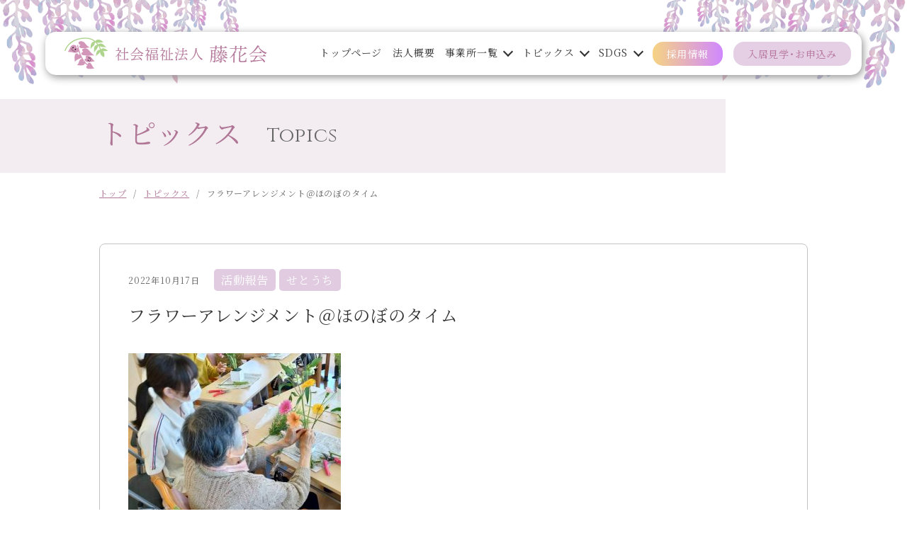

--- FILE ---
content_type: text/html; charset=UTF-8
request_url: https://www.tohkakai.jp/2022/10/17/7429/
body_size: 29562
content:
<!DOCTYPE html>
<html lang="ja">

<head>
  <!-- Google Tag Manager -->
<script>(function(w,d,s,l,i){w[l]=w[l]||[];w[l].push({'gtm.start':
new Date().getTime(),event:'gtm.js'});var f=d.getElementsByTagName(s)[0],
j=d.createElement(s),dl=l!='dataLayer'?'&l='+l:'';j.async=true;j.src=
'https://www.googletagmanager.com/gtm.js?id='+i+dl;f.parentNode.insertBefore(j,f);
})(window,document,'script','dataLayer','GTM-PKLHQLB');</script>
<!-- End Google Tag Manager -->
<meta charset="UTF-8" />
<meta name="viewport" content="width=device-width, initial-scale=1">
<!-- 横幅375px　以下は縮小して表示 -->
<script src="https://cdn.jsdelivr.net/npm/viewport-extra@1.0.3/dist/viewport-extra.min.js"></script>
<script>
  new ViewportExtra(375)
</script>
<link rel="shortcut icon" href="https://www.tohkakai.jp/cms/wp-content/themes/tohkakai/images/favicon.ico">
<title>フラワーアレンジメント＠ほのぼのタイム | 社会福祉法人　藤花会｜岡山県岡山市東区西大寺エリア・瀬戸内市邑久町の特別養護老人ホーム・小規模多機能ホーム・居宅介護</title>
<meta name="author" content="社会福祉法人　藤花会｜岡山県岡山市東区西大寺エリア・瀬戸内市邑久町の特別養護老人ホーム・小規模多機能ホーム・居宅介護" />
<meta name="format-detection" content="telephone=no">
<meta http-equiv="X-UA-Compatible" content="IE=edge"/>

<link rel="stylesheet" type="text/css" media="all" href="https://www.tohkakai.jp/cms/wp-content/themes/tohkakai/style.css" />
<link href="https://fonts.googleapis.com/css2?family=Cinzel&display=swap" rel="stylesheet">
<link href="https://fonts.googleapis.com/css?family=Noto+Sans+JP:400,700&display=swap&subset=japanese" rel="stylesheet">
<link href="https://fonts.googleapis.com/css2?family=Noto+Serif+JP:wght@400;700&display=swap&subset=japanese" rel="stylesheet">
<link rel="stylesheet" href="https://cdn.jsdelivr.net/npm/yakuhanjp@3.3.1/dist/css/yakuhanmp.min.css">
<link rel="stylesheet" href="https://www.tohkakai.jp/cms/wp-content/themes/tohkakai/slick/slick-theme.css" type="text/css">
<link rel="stylesheet" href="https://www.tohkakai.jp/cms/wp-content/themes/tohkakai/slick/slick.css" type="text/css">

<link rel="stylesheet" href="https://www.tohkakai.jp/cms/wp-content/themes/tohkakai/lightbox/css/lightbox.css">


<meta name='robots' content='max-image-preview:large' />
<link rel='dns-prefetch' href='//static.addtoany.com' />
<link rel='dns-prefetch' href='//s.w.org' />
		<script type="text/javascript">
			window._wpemojiSettings = {"baseUrl":"https:\/\/s.w.org\/images\/core\/emoji\/13.0.1\/72x72\/","ext":".png","svgUrl":"https:\/\/s.w.org\/images\/core\/emoji\/13.0.1\/svg\/","svgExt":".svg","source":{"concatemoji":"https:\/\/www.tohkakai.jp\/cms\/wp-includes\/js\/wp-emoji-release.min.js?ver=5.7.14"}};
			!function(e,a,t){var n,r,o,i=a.createElement("canvas"),p=i.getContext&&i.getContext("2d");function s(e,t){var a=String.fromCharCode;p.clearRect(0,0,i.width,i.height),p.fillText(a.apply(this,e),0,0);e=i.toDataURL();return p.clearRect(0,0,i.width,i.height),p.fillText(a.apply(this,t),0,0),e===i.toDataURL()}function c(e){var t=a.createElement("script");t.src=e,t.defer=t.type="text/javascript",a.getElementsByTagName("head")[0].appendChild(t)}for(o=Array("flag","emoji"),t.supports={everything:!0,everythingExceptFlag:!0},r=0;r<o.length;r++)t.supports[o[r]]=function(e){if(!p||!p.fillText)return!1;switch(p.textBaseline="top",p.font="600 32px Arial",e){case"flag":return s([127987,65039,8205,9895,65039],[127987,65039,8203,9895,65039])?!1:!s([55356,56826,55356,56819],[55356,56826,8203,55356,56819])&&!s([55356,57332,56128,56423,56128,56418,56128,56421,56128,56430,56128,56423,56128,56447],[55356,57332,8203,56128,56423,8203,56128,56418,8203,56128,56421,8203,56128,56430,8203,56128,56423,8203,56128,56447]);case"emoji":return!s([55357,56424,8205,55356,57212],[55357,56424,8203,55356,57212])}return!1}(o[r]),t.supports.everything=t.supports.everything&&t.supports[o[r]],"flag"!==o[r]&&(t.supports.everythingExceptFlag=t.supports.everythingExceptFlag&&t.supports[o[r]]);t.supports.everythingExceptFlag=t.supports.everythingExceptFlag&&!t.supports.flag,t.DOMReady=!1,t.readyCallback=function(){t.DOMReady=!0},t.supports.everything||(n=function(){t.readyCallback()},a.addEventListener?(a.addEventListener("DOMContentLoaded",n,!1),e.addEventListener("load",n,!1)):(e.attachEvent("onload",n),a.attachEvent("onreadystatechange",function(){"complete"===a.readyState&&t.readyCallback()})),(n=t.source||{}).concatemoji?c(n.concatemoji):n.wpemoji&&n.twemoji&&(c(n.twemoji),c(n.wpemoji)))}(window,document,window._wpemojiSettings);
		</script>
		<style type="text/css">
img.wp-smiley,
img.emoji {
	display: inline !important;
	border: none !important;
	box-shadow: none !important;
	height: 1em !important;
	width: 1em !important;
	margin: 0 .07em !important;
	vertical-align: -0.1em !important;
	background: none !important;
	padding: 0 !important;
}
</style>
	<link rel='stylesheet' id='wp-block-library-css'  href='https://www.tohkakai.jp/cms/wp-includes/css/dist/block-library/style.min.css?ver=5.7.14' type='text/css' media='all' />
<link rel='stylesheet' id='addtoany-css'  href='https://www.tohkakai.jp/cms/wp-content/plugins/add-to-any/addtoany.min.css?ver=1.16' type='text/css' media='all' />
<script type='text/javascript' id='addtoany-core-js-before'>
window.a2a_config=window.a2a_config||{};a2a_config.callbacks=[];a2a_config.overlays=[];a2a_config.templates={};a2a_localize = {
	Share: "共有",
	Save: "ブックマーク",
	Subscribe: "購読",
	Email: "メール",
	Bookmark: "ブックマーク",
	ShowAll: "すべて表示する",
	ShowLess: "小さく表示する",
	FindServices: "サービスを探す",
	FindAnyServiceToAddTo: "追加するサービスを今すぐ探す",
	PoweredBy: "Powered by",
	ShareViaEmail: "メールでシェアする",
	SubscribeViaEmail: "メールで購読する",
	BookmarkInYourBrowser: "ブラウザにブックマーク",
	BookmarkInstructions: "このページをブックマークするには、 Ctrl+D または \u2318+D を押下。",
	AddToYourFavorites: "お気に入りに追加",
	SendFromWebOrProgram: "任意のメールアドレスまたはメールプログラムから送信",
	EmailProgram: "メールプログラム",
	More: "詳細&#8230;",
	ThanksForSharing: "共有ありがとうございます !",
	ThanksForFollowing: "フォローありがとうございます !"
};
</script>
<script type='text/javascript' async src='https://static.addtoany.com/menu/page.js' id='addtoany-core-js'></script>
<script type='text/javascript' src='https://www.tohkakai.jp/cms/wp-includes/js/jquery/jquery.min.js?ver=3.5.1' id='jquery-core-js'></script>
<script type='text/javascript' src='https://www.tohkakai.jp/cms/wp-includes/js/jquery/jquery-migrate.min.js?ver=3.3.2' id='jquery-migrate-js'></script>
<script type='text/javascript' async src='https://www.tohkakai.jp/cms/wp-content/plugins/add-to-any/addtoany.min.js?ver=1.1' id='addtoany-jquery-js'></script>
<link rel="https://api.w.org/" href="https://www.tohkakai.jp/wp-json/" /><link rel="alternate" type="application/json" href="https://www.tohkakai.jp/wp-json/wp/v2/posts/7429" /><link rel="EditURI" type="application/rsd+xml" title="RSD" href="https://www.tohkakai.jp/cms/xmlrpc.php?rsd" />
<link rel="wlwmanifest" type="application/wlwmanifest+xml" href="https://www.tohkakai.jp/cms/wp-includes/wlwmanifest.xml" /> 
<meta name="generator" content="WordPress 5.7.14" />
<link rel="canonical" href="https://www.tohkakai.jp/2022/10/17/7429/" />
<link rel='shortlink' href='https://www.tohkakai.jp/?p=7429' />
<link rel="alternate" type="application/json+oembed" href="https://www.tohkakai.jp/wp-json/oembed/1.0/embed?url=https%3A%2F%2Fwww.tohkakai.jp%2F2022%2F10%2F17%2F7429%2F" />
<link rel="alternate" type="text/xml+oembed" href="https://www.tohkakai.jp/wp-json/oembed/1.0/embed?url=https%3A%2F%2Fwww.tohkakai.jp%2F2022%2F10%2F17%2F7429%2F&#038;format=xml" />
<!-- meta 書き出し -->
<meta name="description" content="社会福祉法人 藤花会は、岡山市東区西大寺エリア・瀬戸内市邑久町を拠点に、特別養護老人ホーム、小規模多機能ホーム、居宅介護支援事業所の施設を展開しています。" />
<meta property="og:title" content="フラワーアレンジメント＠ほのぼのタイム｜社会福祉法人　藤花会｜岡山県岡山市東区西大寺エリア・瀬戸内市邑久町の特別養護老人ホーム・小規模多機能ホーム・居宅介護" />
<meta property="og:description" content="社会福祉法人 藤花会は、岡山市東区西大寺エリア・瀬戸内市邑久町を拠点に、特別養護老人ホーム、小規模多機能ホーム、居宅介護支援事業所の施設を展開しています。" />
<meta property="og:type" content="article" />
<meta property="og:url" content="https://www.tohkakai.jp/2022/10/17/7429/" />
<meta property="og:image" content="https://www.tohkakai.jp/cms/wp-content/themes/tohkakai/images/ogp_img.png" />
<meta property="og:site_name" content="社会福祉法人　藤花会｜岡山県岡山市東区西大寺エリア・瀬戸内市邑久町の特別養護老人ホーム・小規模多機能ホーム・居宅介護" />
<meta property="og:locale" content="ja_JP" />

</head>
<body data-rsssl=1>
    <!-- Google Tag Manager (noscript) -->
<noscript><iframe src="https://www.googletagmanager.com/ns.html?id=GTM-PKLHQLB"
height="0" width="0" style="display:none;visibility:hidden"></iframe></noscript>
<!-- End Google Tag Manager (noscript) --><header>
  <div class="header__inner">
          <div class="logo">
        <a href="https://www.tohkakai.jp">
          <img src="https://www.tohkakai.jp/cms/wp-content/themes/tohkakai/images/common/logo.png" class="retina" alt="社会福祉法人　藤花会">
        </a>
      </div>

      <nav id="global-nav">
        <ul>
          <li><a href="https://www.tohkakai.jp"><span>トップページ</span></a></li>
          <li><a href="https://www.tohkakai.jp/about"><span>法人概要</span></a></li>
          <li class="list office">
            <a href="https://www.tohkakai.jp/service"><span>事業所一覧</span></a>
              <div class="hover-menu spc__hide">
                <div>
                  <div class="hover-inner">
                    <div><a href="https://www.tohkakai.jp/service/#setouchi"><span>特別養護老人ホーム せとうち</span></a></div>
                    <div><a href="https://www.tohkakai.jp/service/#section30"><span>小規模多機能ホーム せとうち</span></a></div>
                    <div><a href="https://www.tohkakai.jp/service/#section35"><span>福祉移送サービス せとうち</span></a></div>
                    <div><a href="https://www.tohkakai.jp/service/#section40"><span>居宅介護支援事業所 せとうち</span></a></div>
                    <div><a href="https://www.tohkakai.jp/service/#section50"><span>特別養護老人ホーム せとうちの郷</span></a></div>
                    <div><a href="https://www.tohkakai.jp/service/#section60"><span>小規模多機能ホーム せとうちの郷</span></a></div>
                  </div>
                </div>
              </div><!-- hover-menu end -->
          </li>
          <li class="list topics">
            <a href="https://www.tohkakai.jp/topics"><span>トピックス</span></a>

            <div class="hover-menu spc__hide">
              <div>
                 <div class="hover-inner">
                  <div><a href="https://www.tohkakai.jp/category/news/" title="お知らせ"><span>お知らせ</span></a></div><div><a href="https://www.tohkakai.jp/category/recruit/" title="採用情報"><span>採用情報</span></a></div><div><a href="https://www.tohkakai.jp/category/activity/" title="活動報告"><span>活動報告</span></a></div>                </div>
              </div>
            </div><!-- hover-menu end -->
          </li>
          <li class="list office">
            <a href="https://www.tohkakai.jp/service"><span>SDGS</span></a>
              <div class="hover-menu spc__hide">
                <div>
                  <div class="hover-inner">
                    <div><a href="https://www.tohkakai.jp/2023/01/10/8228/"><span>藤花会のSDGs</span></a></div>
                    <div><a href="https://www.tohkakai.jp/2023/04/01/8788/"><span>はたらく&かいごパートナー</span></a></div>
                  </div>
                </div>
              </div><!-- hover-menu end -->
          </li>
          <li><a href="https://www.tohkakai.jp/recruit" class="header-btn01"><span>採用情報</span></a></li>
          <li><a href="https://www.tohkakai.jp/contact" class="header-btn02"><span>入居見学・お申込み</span></a></li>
        </ul>
      </nav><!-- end id global-nav -->




        <div class="smp-nav__btn spc__show">
          <div class="icon-animation">
            <button aria-label="メインメニュー" aria-expanded="false"></button>
            <span class="top"></span>
            <span class="middle"></span>
            <span class="bottom"></span>
          </div>
        </div><!-- smp-nav__btn end -->

        <nav id="smp-nav">
          <div class="wrapper">
            <div class="content-area">
              <div class="content-title cinzel">Content</div>
              <ul>
                <li><a href="https://www.tohkakai.jp"><span>トップページ</span></a></li>
                <li><a href="https://www.tohkakai.jp/service"><span>事業所一覧</span></a></li>
                <li><a href="https://www.tohkakai.jp/about"><span>法人概要</span></a></li>
                <li><a href="https://www.tohkakai.jp/topics"><span>トピックス一覧</span></a></li>
                <li><a href="https://www.tohkakai.jp/contact"><span>入居見学・お申込み</span></a></li>
                <li><a href="https://www.tohkakai.jp/2023/01/10/8228/" target="_blank"><span>藤花会のSDGs</span></a></li>
                <li><a href="https://www.tohkakai.jp/2023/04/01/8788/" ><span>はたらく&かいごパートナー</span></a></li>
                <li><a href="https://www.tohkakai.jp/about/#section70"><span>プライバシーポリシー</span></a></li>
              </ul>
            </div><!-- content-area end -->

          <div class="recruit-area">
            <div class="recruit-title cinzel">Recruit</div>
            <ul>
              <li><a href="https://www.tohkakai.jp/recruit"><span>リクルートトップ</span></a></li>
              <li><a href="https://www.tohkakai.jp/recruit/faq"><span>よくある質問</span></a></li>
              <li><a href="https://www.tohkakai.jp/recruit/career"><span>中途採用</span></a></li>
              <li><a href="https://www.tohkakai.jp/recruit/entry"><span>エントリー</span></a></li>
            </ul>
          </div><!-- recruit-area end -->
          </div><!-- wrapper end -->
        </nav><!-- end smp-nav -->

      </div><!-- end class header__inner -->
  




</header>

<main id="topics_detail" class="second">

  <section id="page_header">
    <div class="page_title">
      <div class="wrapper">
        <h2 class="ja">トピックス</h2>
        <div class="en cinzel">Topics</div>
      </div><!-- wrapper end -->
    </div><!-- page_title end -->
  </section>



  <section id="pankuzu">
    <div class="wrapper">
      <ul>
        <li><a href="https://www.tohkakai.jp" >トップ</a></li><li>/</li><li><a href="https://www.tohkakai.jp/topics/">トピックス</a></li><li>/</li><li>フラワーアレンジメント＠ほのぼのタイム</li>      </ul>
    </div>
  </section>




  <section id="topics_detail-area">
    <div class="wrapper">
      <div class="topics_detail__inner">
                <article>
          <div class="topics_detail__head">
            <div class="topics__text flex">
                <p class="date">2022年10月17日</p>
                <p class="category">活動報告</p><p class="category">せとうち</p>            </div><!-- topics__text end -->
            <h2 class="topics-inner__title">フラワーアレンジメント＠ほのぼのタイム</h2>
          </div><!-- topics_detail__head end -->

          <div class="topics_detail__body">
            <p><a href="https://www.tohkakai.jp/cms/wp-content/uploads/2022/10/1666060400411.jpg"><img loading="lazy" src="https://www.tohkakai.jp/cms/wp-content/uploads/2022/10/1666060400411-300x225.jpg" alt="" width="300" height="225" class="alignleft size-medium wp-image-7434" srcset="https://www.tohkakai.jp/cms/wp-content/uploads/2022/10/1666060400411-300x225.jpg 300w, https://www.tohkakai.jp/cms/wp-content/uploads/2022/10/1666060400411-1024x768.jpg 1024w, https://www.tohkakai.jp/cms/wp-content/uploads/2022/10/1666060400411-768x576.jpg 768w, https://www.tohkakai.jp/cms/wp-content/uploads/2022/10/1666060400411.jpg 1103w" sizes="(max-width: 300px) 100vw, 300px" /></a><br />
<a href="https://www.tohkakai.jp/cms/wp-content/uploads/2022/10/16660604693.jpg"><img loading="lazy" src="https://www.tohkakai.jp/cms/wp-content/uploads/2022/10/16660604693-300x225.jpg" alt="" width="300" height="225" class="alignleft size-medium wp-image-7435" srcset="https://www.tohkakai.jp/cms/wp-content/uploads/2022/10/16660604693-300x225.jpg 300w, https://www.tohkakai.jp/cms/wp-content/uploads/2022/10/16660604693-1024x767.jpg 1024w, https://www.tohkakai.jp/cms/wp-content/uploads/2022/10/16660604693-768x576.jpg 768w, https://www.tohkakai.jp/cms/wp-content/uploads/2022/10/16660604693.jpg 1197w" sizes="(max-width: 300px) 100vw, 300px" /></a></p>
<p>今月の「ほのぼのタイム」はフラワーアレンジメントです。<br />
10名の入居者様が参加されました。</p>
<p><BR>「昔はよくやったんよ。」<br />
「若い頃、池坊で習ったんよ！」</p>
<p><BR>楽しみながら思い思いに生けておられました！<br />
中には</p>
<p><BR>「ワシゃ初めてじゃ！」</p>
<p><BR>と言いながら、まっさきに行け始めた方も‼️<br />
作品は、ぐるっと回して鑑賞会。</p>
<p><BR>「これもえぇなぁ。どれもえぇなぁ。」<br />
「やっぱりお花はえぇなぁ！楽しいなぁ！」</p>
<p><BR>と笑顔の花が咲きました。</p>
<div class="addtoany_share_save_container addtoany_content addtoany_content_bottom"><div class="addtoany_header">Shere</div><div class="a2a_kit a2a_kit_size_32 addtoany_list" data-a2a-url="https://www.tohkakai.jp/2022/10/17/7429/" data-a2a-title="フラワーアレンジメント＠ほのぼのタイム"><a class="a2a_button_line" href="https://www.addtoany.com/add_to/line?linkurl=https%3A%2F%2Fwww.tohkakai.jp%2F2022%2F10%2F17%2F7429%2F&amp;linkname=%E3%83%95%E3%83%A9%E3%83%AF%E3%83%BC%E3%82%A2%E3%83%AC%E3%83%B3%E3%82%B8%E3%83%A1%E3%83%B3%E3%83%88%EF%BC%A0%E3%81%BB%E3%81%AE%E3%81%BC%E3%81%AE%E3%82%BF%E3%82%A4%E3%83%A0" title="Line" rel="nofollow noopener" target="_blank"></a><a class="a2a_button_facebook" href="https://www.addtoany.com/add_to/facebook?linkurl=https%3A%2F%2Fwww.tohkakai.jp%2F2022%2F10%2F17%2F7429%2F&amp;linkname=%E3%83%95%E3%83%A9%E3%83%AF%E3%83%BC%E3%82%A2%E3%83%AC%E3%83%B3%E3%82%B8%E3%83%A1%E3%83%B3%E3%83%88%EF%BC%A0%E3%81%BB%E3%81%AE%E3%81%BC%E3%81%AE%E3%82%BF%E3%82%A4%E3%83%A0" title="Facebook" rel="nofollow noopener" target="_blank"></a><a class="a2a_button_x" href="https://www.addtoany.com/add_to/x?linkurl=https%3A%2F%2Fwww.tohkakai.jp%2F2022%2F10%2F17%2F7429%2F&amp;linkname=%E3%83%95%E3%83%A9%E3%83%AF%E3%83%BC%E3%82%A2%E3%83%AC%E3%83%B3%E3%82%B8%E3%83%A1%E3%83%B3%E3%83%88%EF%BC%A0%E3%81%BB%E3%81%AE%E3%81%BC%E3%81%AE%E3%82%BF%E3%82%A4%E3%83%A0" title="X" rel="nofollow noopener" target="_blank"></a></div></div>          </div><!-- topics_detail__body end -->
        </article>
              </div><!-- topics_detail__inner end -->

              <div class="sin_back">
        <a href="https://www.tohkakai.jp/category/activity/" class="button01 cinzel">Back Index</a>
      </div>

    </div>
  </section><!-- end id topics_detail-area -->

  <section id="section20">
    <div class="footer-contact box-bg">
  <div class="wrapper">
    <h2 class="sec-title">お問い合わせ</h2>
      <div class="footer-contact__inner">

      <div class="flex">
        <div class="tel">
          <h3 class="contact-title">お電話でのお問い合わせ</h3>
          <div><span class="tel-link">0869-22-2006</span></div>
        </div>

        <div class="web">
          <h3 class="contact-title">Webからのお申込み</h3>
          <a href="https://www.tohkakai.jp/contact" class="button01 foot">入居見学・お申込みフォームへ</a>
        </div>
      </div>
    </div>
  </div>
</div><!-- footer-contact end -->  </section>


</main>
<footer class="">
  <div class="">
  <div id="page_up"><a href="#"><img src="https://www.tohkakai.jp/cms/wp-content/themes/tohkakai/images/common/page_up.png" class="retina" alt="ページ上部へ移動"></a></div>
  <div id="footer-main">
    <div class="wrapper">
      <div id="footer-head">
        <div>
          <div class="logo"><span>社会福祉法人</span> 藤花会</div>
          <div class="flex address_wrap">
            <p class="footer-address">
              〒701-4244<br>
              岡山県瀬戸内市邑久町福中1180番地
            </p>
            <div class="map-btn">
              <a href="https://maps.app.goo.gl/DE2YbmCTDLBHKAiPA" target="_blank" class="button01">地図を開く</a>
            </div>
          </div>
          <p>TEL <span class="tel-link">0869-22-2006</span></p>
          <div class="sns-area flex">
            <!--
            <div class="sns-01"><a href="https://page.line.me/101aajle" target="_blank" alt="LINE">
              <img src="https://www.tohkakai.jp/cms/wp-content/themes/tohkakai/images/common/sns01.png" class="retina" alt="LINE">
            </a></div>
            -->
            
            <div class="sns-03">
              <input id="label" class="trigger" type="checkbox">
              <label for="label">
                <img src="https://www.tohkakai.jp/cms/wp-content/themes/tohkakai/images/common/sns03.png" class="retina" alt="instagram">
              </label>

              <div class="insta-area">
                <div class="insta-area__inner">
                  <p>藤花会 インスタグラム </p>
                  <div><a href="https://www.instagram.com/tohkakai_smile/" class="insta-link" target="_blank">就活お役立ち情報</a></div>
                  <div><a href="https://www.instagram.com/setou.chi_sato/?hl=ja" class="insta-link" target="_blank">施設公式アカウント</a></div>
                </div>
              </div>
            </div>

            <div class="sns-04"><a href="https://www.youtube.com/channel/UCxnwz38Ohg99G8gjZqcZfLg" target="_blank" alt="youtube">
              <img src="https://www.tohkakai.jp/cms/wp-content/themes/tohkakai/images/common/sns05.png" class="retina" alt="youtube">
            </a></div>

            <div class="sns-02"><a href="https://www.tiktok.com/@tohkakaijaken?is_from_webapp=1&sender_device=pc" target="_blank" alt="tiktok">
              <img src="https://www.tohkakai.jp/cms/wp-content/themes/tohkakai/images/common/sns06.png" class="retina" alt="tiktok">
            </a></div>

            <div class="sns-05"><a href="https://www.facebook.com/pages/category/Company/%E7%A4%BE%E4%BC%9A%E7%A6%8F%E7%A5%89%E6%B3%95%E4%BA%BA-%E8%97%A4%E8%8A%B1%E4%BC%9A-688393197934256/" target="_blank" alt="facebook">
              <img src="https://www.tohkakai.jp/cms/wp-content/themes/tohkakai/images/common/sns02.png" class="retina" alt="facebook">
            </a></div>

          </div><!-- sns-area end -->

        </div>
        <nav class="footer-nav ipad__hide">
          <dl>
            <dd><a href="https://www.tohkakai.jp"><span>トップ</span></a></dd>
            <dd><a href="https://www.tohkakai.jp/service"><span>事業所一覧</span></a></dd>
            <dd><a href="https://www.tohkakai.jp/about"><span>法人概要</span></a></dd>
            <dd><a href="https://www.tohkakai.jp/contact"><span>入居見学・お申込み</span></a></dd>
            <dd><a href="https://www.tohkakai.jp/topics"><span>トピックス</span></a></dd>
            <dd><a href="https://www.tohkakai.jp/2023/01/10/8228/" target="_blank"><span>藤花会のSDGs</span></a></dd>
            <dd><a href="https://www.tohkakai.jp/2023/04/01/8788/" target="_blank"><span>はたらく&<br>かいごパートナー</span></a></dd>
          </dl>
          <dl>
            <dt><a href="https://www.tohkakai.jp/recruit"><span class="footer_recruit">リクルートトップ</span></a></dt>
            <dd><a href="https://www.tohkakai.jp/recruit/faq"><span>よくある質問</span></a></dd>
            <dd><a href="https://www.tohkakai.jp/recruit/career"><span>中途採用</span></a></dd>
            <dd><a href="https://www.tohkakai.jp/recruit/entry"><span>エントリー</span></a></dd>
          </dl>
        </nav>
      </div>
    </div>
      <div id="footer-foot">
        <p>(c) 2020 藤花会</p>
      </div>
  </div><!-- end id footer-main -->
</div>
</footer>


<script src="https://www.tohkakai.jp/cms/wp-content/themes/tohkakai/js/jquery.js" type="text/javascript"></script>
<script src="https://www.tohkakai.jp/cms/wp-content/themes/tohkakai/js/retina.js" type="text/javascript"></script>
<script src="https://www.tohkakai.jp/cms/wp-content/themes/tohkakai/js/tel_smp.js" type="text/javascript"></script>
<script src="https://www.tohkakai.jp/cms/wp-content/themes/tohkakai/js/ofi.min.js" type="text/javascript"></script>
<script src="https://www.tohkakai.jp/cms/wp-content/themes/tohkakai/js/sp_menuopen.js" type="text/javascript"></script>
<script src="https://www.tohkakai.jp/cms/wp-content/themes/tohkakai/js/smooth-scroll.polyfills.min.js" type="text/javascript"></script>
<script src="https://www.tohkakai.jp/cms/wp-content/themes/tohkakai/js/textOverflowEllipsis.js" type="text/javascript"></script>

<script src="https://www.tohkakai.jp/cms/wp-content/themes/tohkakai/lightbox/js/lightbox.js" type="text/javascript"></script>

<script type="text/javascript">
  objectFitImages();
</script>



<!-- ページ内リンク -->
<script type="text/javascript">
  var scroll = new SmoothScroll('a[href*="#"]', {
    speed: 300,
  });
  var urlHash = location.hash;
  if(urlHash) {
      $('body,html').stop().scrollTop(0);
      setTimeout(function(){
          var target = $(urlHash);
          var position = target.offset().top;
          $('body,html').stop().animate({scrollTop:position}, 500);
      }, 100);
  }
</script>
<!-- ページ内リンク -->



<!-- スライダー -->
<script src="https://ajax.googleapis.com/ajax/libs/jquery/3.3.1/jquery.min.js"></script>
<script type="text/javascript" src="https://www.tohkakai.jp/cms/wp-content/themes/tohkakai/slick/slick.min.js"></script>
<script>
$("document").ready(function(){
  $('.bxslider').slick({
    autoplay: true,
    autoplaySpeed: 3000,
    speed: 1000,
    fade: true,
    arrows: true
  });
  $('.slide-tx').slick({
    autoplay: true,
    autoplaySpeed: 3000,
    speed: 1000,
    fade: true,
    arrows: false, 
    asNavFor: '.bxslider'
  });
});
 $('.gallery-slide').slick({
      autoplay: true,
      autoplaySpeed: 5000,
      dots: true,
      slidesToShow: 4,
      pauseOnFocus: false,
      slidesToScroll: 1,
      responsive: [
       {
        breakpoint: 1025, //1024px以下のサイズに適用
        settings: {
          slidesToShow:3,
        }
      },
      {
        breakpoint: 480, //479px以下のサイズに適用
        settings: {
          slidesToShow:1,
          centerMode: true,
          centerPadding: '60px',
        }
      }
     ]
  });
$( '.contacts-slide' ).each( function( i ) {
    var $_t = $( this );

    //スライダー部分
    $_t.find( '.slide-img' ).addClass( 'slide-img' + i ).slick( {
        autoplay: true,
        autoplaySpeed: 3000,
        speed: 1000,
        dots: true,
        arrows: true,
        prevArrow: '<div class="slide-arrow prev-arrow"></div>',
        nextArrow: '<div class="slide-arrow next-arrow"></div>',
        asNavFor: '.slide-text' + i
    } );
    //サムネール
    $_t.find( '.slide-text' ).addClass( 'slide-text' + i ).slick( {
        autoplay: true,
        autoplaySpeed: 3000,
        speed: 1000,
        fade: true,
        arrows: false, 
        asNavFor: '.slide-img' + i
    } );

    $_t.find( '.slide-video' ).addClass( 'slide-video' + i ).slick( {
        dots: true,
        arrows: true,
        prevArrow: '<div class="slide-arrow prev-arrow"></div>',
        nextArrow: '<div class="slide-arrow next-arrow"></div>',
        asNavFor: '.video-text' + i
    } );
    $_t.find( '.video-text' ).addClass( 'video-text' + i ).slick( {
    	fade: true,
        dots: true,
        arrows: true,
        prevArrow: '<div class="slide-arrow prev-arrow"></div>',
        nextArrow: '<div class="slide-arrow next-arrow"></div>',
        asNavFor: '.slide-video' + i
    } );
} );

</script>

<!-- スライダー -->

<!-- リクルートTOP　アコーディオン -->
<script type="text/javascript">
  $(".acd-title").click(function(){
    $(this).toggleClass("open");
  });
</script>
<!-- リクルートTOP　アコーディオン -->


<script type='text/javascript' src='https://www.tohkakai.jp/cms/wp-includes/js/wp-embed.min.js?ver=5.7.14' id='wp-embed-js'></script>

</body>
</html>


--- FILE ---
content_type: text/css
request_url: https://www.tohkakai.jp/cms/wp-content/themes/tohkakai/style.css
body_size: 602
content:
@charset "UTF-8";

/*
Theme Name: temp_theme
Theme URI: http://www.system-ties.co.jp/
Description: This is our original theme.
Author: 株式会社システムタイズ
Author URI:　http://www.system-ties.co.jp/
Version:1.0
*/

@import url(css/ress.css);
@import url(css/wp_editor.css);
@import url(css/common.css?=20250707);
@import url(css/404.css);
@import url(css/top.css?=20250707);
@import url(css/topics.css);
@import url(css/privacy.css);
@import url(css/contact.css?=20240606);
@import url(css/about.css);
@import url(css/recruit.css);
@import url(css/faq.css?=20250707);
@import url(css/career.css);
@import url(css/service.css?=20240606);
@import url(css/entry.css);


--- FILE ---
content_type: text/css
request_url: https://www.tohkakai.jp/cms/wp-content/themes/tohkakai/css/common.css?=20250707
body_size: 29359
content:
*{
  letter-spacing: 0.05rem;
}
img {
	max-width:100%;
  height: auto;
}
ul,li {
  list-style: none;
}
a,
a:focus {
  text-decoration: none;
  color: #393939;
  transition: all 0.2s;
}
a img {
  /* IE10以下で出る枠線対策 */
  border-style: none;
}
a:hover{
  opacity: 0.7;
  filter: alpha(opacity=70);
  -moz-opacity: 0.7; 
}
html {
  overflow-x: hidden;
  font-size: 16px;
  /*レスポンシブタイプセッティングの指定*/
  line-height: 1.6;
  color: #333333;
}
body {  
  margin: 0;
  padding: 0;
  font-family: YakuHanMP, Noto Serif JP, sans-serif;
  font-weight: normal;
}


.sans{
  font-family: 'Noto Sans JP', sans-serif;
}
.cinzel{
  font-family: 'Cinzel', serif;
  font-weight: 400;
}
/*共通*/
.box-bg{
  background: url(../images/common/bg-cube.jpg);
  padding: 90px 0;
}
.flower-bg{
  background: url(../images/common/bg-flower@2x.jpg);
  padding: 90px 0;
}
.sec-title{
  font-size: 36px;
  font-weight: normal;
  text-align: center;
  margin-bottom: 30px;
}
.sec-title.vertical{
  -webkit-writing-mode: vertical-rl;
  -ms-writing-mode: tb-rl;
  -o-writing-mode: vertical-rl;
  writing-mode: vertical-rl;
  letter-spacing: 0.18em;
  margin-bottom: 0;
}
.recruit{
  background-color: #ebe9ff;
  z-index: 2;
}
.recruit .recruit-title{
  font-size: 80px;
  color: #c2b8d9;
  line-height: 1.2;
}
.recruit .recruit-sub{
  background: #8484bc;
  color: #fff;
  display: inline-block;
  font-size: 24px;
  padding: 2px 10px;
  margin-bottom: 45px;
}
.flex{
  align-items: center;
  display: flex;
  flex-wrap: wrap;
}

.weeping-top{
  position: relative;
  padding: 150px 0 90px;
  border-top: 12px solid #b37699;
}
.weeping-top:before{
  content: "";
  background: url(../images/top/weeping-left@2x.png);
  background-repeat: no-repeat;
  background-position: center;
  background-size: contain;
  position: absolute;
  width: 300px;
  height: 296px;
  top: 0;
  left: 0;
  z-index: -1;

}
.weeping-top:after{
  content: "";
  background: url(../images/top/weeping-right@2x.png);
  background-repeat: no-repeat;
  background-position: center;
  background-size: contain;
  position: absolute;
  width: 291px;
  height: 310px;
  top: 0;
  right: 0;
  z-index: -1;
}

.bgtype-A{
  background-color: #dddaea;
  padding: 90px 0;
}
.bgtype-A.curtain{
  padding: 150px 0 90px;
  position: relative;
}
.bgtype-A.curtain:before{
  background-image: url(../images/recruit/sec-curtain01@2x.png);
  background-repeat: no-repeat;
  background-position: center;
  background-size: cover;
  content: "";
  position: absolute;
  top: 0;
  left: 0;
  right: 0;
  margin: 0 auto;
  width: 100%;
  height: 400px;
}
.bgtype-B{
  background-color: #edebff;
  padding: 90px 0;
}
.bgtype-B.curtain{
  position: relative;
  padding: 150px 0 90px;
}
.bgtype-B.curtain:before{
  background-image: url(../images/recruit/sec-curtain02@2x.png);
  background-repeat: no-repeat;
  background-position: center;
  background-size: cover;
  content: "";
  position: absolute;
  top: 0;
  left: 0;
  right: 0;
  margin: 0 auto;
  width: 100%;
  height: 470px;
}
.bgtype-C{
  background-color: #8484bc;
  padding: 90px 0;
}
.bgtype-C.curtain{
  padding: 150px 0 90px;
  position: relative;
}
.bgtype-C.curtain:before{
  background-image: url(../images/recruit/sec-curtain03@2x.png);
  background-repeat: no-repeat;
  background-position: center;
  background-size: cover;
  content: "";
  position: absolute;
  top: 0;
  left: 0;
  right: 0;
  margin: 0 auto;
  width: 100%;
  height: 470px;
}
.recruit .entry-link{
  bottom: 0;
  background: -moz-linear-gradient(left, #ffea91, #ffd515); 
  background: -webkit-linear-gradient(left, #ffea91, #ffd515); 
  background: linear-gradient(to right, #ffea91, #ffd515);
  text-align: center;
  position: fixed;
  width: 100%;
  z-index: 99;
}
.recruit .entry-link a{
  display: block;
  font-size: 36px;
  padding: 20px;
  line-height: 1;
}
.recruit .entry-link a span{
  position: relative;
  padding: 0 40px;
}
.recruit .entry-link a span:after{
  content: "";
  background-image: url(../images/common/entry-arw@2x.png);
  background-size: contain;
  background-position: center;
  position: absolute;
  top: 20px;
  right: 0;
  height: 12px;
  width: 25px;
}
/*共通？*/
/*  header  */
header {
  background-color: #fff;
  box-shadow: 2px 3px 12px #919191;
  border-radius: 15px;
  position: fixed;
  left: 0;
  top: 45px;
  right: 0;
  margin: 0 auto;
  max-width: 1400px;
  width: 90%;
  z-index: 999;
}
.header__inner {
  align-items: center;
  display: flex;
  justify-content: space-between;
}
.header__inner .logo {
  padding: 5px 25px;
  font-size: 0;
}
.header__inner .logo a{
  align-items: center;
  display: flex;
}

.header__inner .header-btn01 span{
  background: -moz-linear-gradient(left, #f6d383, #d088ff); 
  background: -webkit-linear-gradient(left, #f6d383, #d088ff); 
  background: linear-gradient(to right, #f6d383, #d088ff);
  border-radius: 15px;
  color: #fff; 
  display: block;
  padding: 2px 20px;

}
.header__inner .header-btn02 span{
  background: #e4cfe4;
  border-radius: 15px;
  color: #b5739d;
  padding: 2px 20px;

}
#smp-nav{
  display: none;
}
#global-nav ul {
  display: flex;
}
#global-nav li {
  margin-right: 25px;
}
#global-nav li.list {
  position: relative;
}
#global-nav li.list a{
  padding-right: 20px;
  position: relative;
}
#global-nav li.list a:after{
  border-top: 2px solid #333333;
  border-right: 2px solid #333333;
  content: "";
  display: block;
  height: 10px;
  position: absolute;
  right: 0;
  top: 9px;
  transform: rotate(135deg);
  transition: all 0.2s;
  width: 10px;
}
#global-nav li > a,
#global-nav li span {
  display: block;
  line-height: 30px;
}
#global-nav a:hover{
  opacity: 0.8;
  color: #b37699;
}



/*ホバーメニュー*/

#global-nav .list .hover-menu{
  display: none;
}
#global-nav .list:hover .hover-menu{
  display: block;
  visibility: visible;
}
#global-nav .list .hover-menu  > div{
  padding: 30px 0;
  position: absolute;
  top: 30px;
  left: -30px;
}
#global-nav .list.office .hover-menu > div{
  width: 350px;
  left: -120px;
}
#global-nav .list.topics .hover-menu > div{
  width: 150px;
}
#global-nav .list .hover-menu .hover-inner{
  border-radius: 10px;
  background: #fff;
  box-shadow: 2px 2px 4px #919191;
  padding: 10px 5px 20px;
}
#global-nav .list .hover-menu .hover-inner a{
  color: #b5739d;
  padding: 10px;
  padding-bottom: 0;
  display: block;
}
#global-nav .list .hover-menu .hover-inner a:after{
  border-left: 1px solid #b5739d;
  border-top: 1px solid #b5739d;
  border-right: none;
  top: 23px;
  right: 20px;
  width: 7px;
  height: 7px;
}
#global-nav .list .hover-menu .hover-inner a span{
  border-bottom: 1px dashed #b5739d;
  font-size: 14px;
  padding: 0 30px 10px 15px;
}
#global-nav .list .hover-menu .hover-inner a + a span{
  border-top: none;
}
/*ホバーメニュー*/



/*  footer  */
footer {
  background-color: #fff;
  background-image: url(../images/common/footer-top@2x.png);
  background-repeat: repeat-x;
  background-position: top center;
  background-size: 610px;
  border-top: 12px solid #b37699;
  padding: 100px 0 0;
  color: #333333;
  position: relative;
}
footer a {
  color: #333333;
}
footer.r-bottom{
  margin-bottom: 75px;
}
footer .footer_recruit{
  padding-left: 13px;
}
#page_up {
  bottom: 20px;
  position: absolute;
  right: 40px;
}
#footer-head {
  display: flex;
  justify-content: space-between;
}
#footer-head .logo{
  font-size: 28px;
  color: #b37699;
}
#footer-head .logo span{
  font-size: 20px;
  display: inline-block;
  vertical-align: middle;
  margin-bottom: 10px;
}
#footer-head .flex .footer-address{
  margin-right: 15px;
}
#footer-head .map-btn{
  margin-top: 20px;
}
#footer-head .map-btn a{
  font-size: 14px;
  padding: 5px;
  width: 100px;
}
#footer-head .tel-link{
  margin-top: 20px;
}

#footer-head .sns-area{
  margin-top: 10px;
}
#footer-head .sns-area .sns-01,
#footer-head .sns-area .sns-02,
#footer-head .sns-area .sns-03,
#footer-head .sns-area .sns-04{
  margin-right: 30px;
}
#footer-head .sns-area .sns-01 img,
#footer-head .sns-area .sns-02 img,
#footer-head .sns-area .sns-03 img,
#footer-head .sns-area .sns-04 img,
#footer-head .sns-area .sns-05 img{
  height: 32px;
}
.sns-area .sns-03{
  position: relative;
}
.sns-area .sns-03 .trigger{
  display: none;
}

.sns-area .sns-03 .insta-area{
  display: none;
}
.sns-area .sns-03 .trigger:checked + label + .insta-area,
.sns-area .sns-03:hover .insta-area{
  display: block;
  position: absolute;
  top: -190px;
  /* left: -90px; */
  width: 238px;
  padding-bottom: 30px;
}
#footer-head .sns-area .sns-03 .trigger:checked + label + .insta-area,
#footer-head .sns-area .sns-03:hover .insta-area{
  left: -104px;
}
.sns-area .sns-03 .insta-area__inner{
  background: #e0cbe0;
  border-radius: 15px;
  padding: 20px 10px;
  text-align: center;
  position: relative;
}
.sns-area .sns-03 .insta-area__inner:before{
  position: absolute;
  content: "";
  border-right: 15px solid transparent;
  border-top: 13px solid #e0cbe0;
  border-left: 15px solid transparent;
  left: 50%;
  transform: translate(-50% , 0);
  bottom: -10px;
}
.sns-area .sns-03 .insta-area__inner p{
  margin-bottom: 10px;
}
.sns-area .sns-03 .insta-area__inner a{
  display: block;
  background: #fff;
  border-radius: 30px;
  padding: 10px 20px;
  position: relative;
}
.sns-area .sns-03 .insta-area__inner a:after{
  content: "";
  position: absolute;
  background: url(../images/common/topics-arw@2x.png);
  background-repeat: no-repeat;
  background-position: center;
  background-size: contain;
  width: 20px;
  height: 9px;
  top: 50%;
  right: 10px;
  transform: translate(0,-50%);
}
.sns-area .sns-03 .insta-area__inner > div + div{
  margin-top: 10px;
}
.banner_footer{
  margin: 10px 0;
}

#footer-head .footer-nav {
  display: flex;
  width: 38%;
}
#footer-head .footer-nav dl{
  margin-top: -10px;
}
#footer-head .footer-nav dl + dl{
  margin-left: 30px;
}
#footer-head .footer-nav dt,
#footer-head .footer-nav dd {
  margin-top: 10px;
}
#footer-head .footer-nav dd {
  margin-left: 15px;
}
#footer-foot {
  background: #b37699;
  margin-top: 30px; 
  padding: 20px 0;
}
#footer-foot p{
  text-align: center;
  color: #fff;
}

/*  main  */

/*part-contact*/
.footer-contact .contact-title{
  text-align: center;
  margin-bottom: 10px;
  font-weight: normal;
}
.footer-contact.box-bg{
  background: url(../images/common/bg-cube.jpg);
  padding: 40px 0 60px;
}
.footer-contact .footer-contact__inner{
  background: #fff;
  padding: 15px 60px 30px;
  margin: auto;
  width: 90%;

}
.footer-contact .flex {
  padding: 20px 0;
  margin-top: 15px;
  justify-content: center;
}
.footer-contact .flex .tel {
  width: 45%;
  text-align: center;
  padding-right: 20px;
}

.footer-contact .flex .tel div,
.footer-contact .flex .tel div a{
  font-size: 30px;
  color: #333333;
  position: relative;
  display: inline-block;
}
.footer-contact .flex .tel div span{
  padding-left: 20px;
}
.footer-contact .flex .tel div span:before{
  content: "";
  background: url(../images/top/tel@2x.png);
  background-size: contain;
  background-position: center;
  background-repeat: no-repeat;
  width: 21px;
  height: 31px;
  position: absolute;
  top: 12px;
  left: -10px;
}
.footer-contact .flex .web {
  border-left: 1px solid #000;
  padding-left: 60px;
  width: 45%;
  text-align: center;
}
/*part-contact*/

/*part-recruit-contact*/
.recruit-contact .recruit-sub{
  background: #fff;
  padding: 2px 10px;
  color: #8484bc;
  font-size: 24px;
  display: inline-block;
}
.recruit-contact .recruit-contact__top p{
  color: #fff;
  margin: 0 auto 40px;
  width: 52%;
}
.recruit-contact .mynavi-bnr,
.recruit-contact .line-bnr{
  width: 45%;
  margin: 0 auto;
}
.recruit-contact .mynavi-bnr{
  margin-bottom: 40px;
}
.recruit-contact .line-bnr,
.recruit-contact .entry-bnr{
  text-align: center;
}
.recruit-contact .entry-bnr{
  font-size: 0;
}
.recruit-contact .center{
  text-align: center;
  margin: 0 0 30px;
  color: #fff;
}
.recruit-contact .contact__inner{
  text-align: center;
}
/*part-recruit-contact*/
.wrapper {
	margin: 0 auto;
	max-width: 1000px;
	width: 90%;
}
.sub-title {
  font-size: 34px;
  line-height: 1.2;
}
.sub-title__en {
  font-size: 16px;
}
.button01 {
  background-color: #b37699;
  border: 2px solid #b37699;
  border-radius: 10px;
  color: #fff;
  display: block;
  font-size: 18px;
  font-family: 'Cinzel','Noto Serif JP', serif;
  padding: 10px;
  position: relative;
  text-align: center;
  width: 250px;
}
.button01:visited {
  color: #fff;
}
.button01:hover {
  background-color: #fff;
  color: #b37699;
  opacity: 1;
}
.button01.foot{
  width: 290px;
}
@media screen and (max-width:480px){
  .button01.foot{
    width: 100%;
  }
}

.button02 {
  background-color: #8484bc;
  border: 2px solid #8484bc;
  border-radius: 10px;
  color: #fff;
  display: block;
  font-size: 18px;
  font-family: 'Cinzel','Noto Serif JP', serif;
  padding: 10px;
  position: relative;
  text-align: center;
  width: 300px;
}
.button02:visited {
  color: #fff;
}
.button02:hover {
  background-color: #fff;
  color: #8484bc;
  opacity: 1;
}


/*  second  */
.second {
  position: relative;
  padding: 90px 0 0;
}
.second:before{
  background-image: url(../images/common/header_bg_l@2x.png);
  background-repeat: no-repeat;
  background-position: top left;
  background-size: contain;
  content: "";
  position: absolute;
  width: 27%;
  height: 200px;
  top: 0;
  left: 0;
  z-index: -1;
}
.second:after{
  background-image: url(../images/common/header_bg_r@2x.png);
  background-repeat: no-repeat;
  background-position: top right;
  background-size: contain;
  content: "";
  position: absolute;
  width: 27%;
  height: 200px;
  top: 0;
  right: 0;
  z-index: -1;
}
/*.second.recruit{
  position: relative;
  background-color: #eeecff;
  z-index: -1;
}*/
#pankuzu {
  margin-top: 15px;
}
#pankuzu li {
  display: inline-block;
  font-size: 12px;
  color: #666666;
}
#pankuzu li + li {
  margin-left: 10px;
}
#pankuzu li a {
  color: #b07696;
  text-decoration: underline;
}
.recruit #pankuzu li a{
  color: #8484bc;
}
#page_header {
  padding: 15px 0;
  position: relative;
  margin-top: 50px;
}
#page_header:before{
  content: '';
  display: block;
  position: absolute;
  top: 0;
  left: 0;
  width: 80%;
  height: 100%;
  background: #f3edf1;
  z-index: -1;
}
#page_header h2{
  color: #b07696;
  font-size: 40px;
  font-weight: normal;
  display: inline-block;
  margin-right: 30px;
}
#page_header .en {
  color: #666666;
  font-size: 28px;
  display: inline-block;
  vertical-align: middle;
  margin-bottom: 15px;
}
.section_title {
  color: #b07696;
  font-size: 28px;
  position: relative;
  padding-left: 40px;
  line-height: 1.4;
}
.section_title:before {
  background-color: #b07696;
  content: "";
  display: block;
  height: 3px;
  left: 0;
  position: absolute;
  top: 20px;
  width: 26px;
}

/*リクルート内*/
.recruit #page_header {
  padding: 15px 0;
  position: relative;
  margin-top: 50px;
}
.recruit #page_header:before{
  content: '';
  display: block;
  position: absolute;
  top: 0;
  left: 0;
  width: 80%;
  height: 100%;
  background: #8585bd;
  z-index: -1;
}
.recruit #page_header h2{
  color: #fff;
  font-size: 40px;
  font-weight: normal;
  display: inline-block;
  margin-right: 30px;
}
.recruit #page_header .en {
  color: #dddddd;
  font-size: 28px;
  display: inline-block;
  vertical-align: middle;
  margin-bottom: 15px;
}
@media screen and (max-width: 1400px){
  #global-nav li span {
    font-size:14px;
  }
}
@media screen and (max-width: 1350px){
  #global-nav li{
    margin-right: 15px;
  }
}
/*リクルート内*/
@media screen and (max-width: 1270px){
  #global-nav li{
    margin-right: 15px;
  }
  #global-nav li span {
    font-size:13px;
  }

}
@media screen and (max-width: 1200px){
  #global-nav li span {
    font-size:12px;
  }

}
@media screen and (max-width: 1150px){
  .header__inner .logo a img{
    height: 45px;
  }
  .header__inner .logo {
    padding: 5px 15px;
}
  #global-nav li.list a{
    padding-right: 10px;
  }
  #global-nav li.list a:after{
    border-top: 1px solid #333;
    border-right: 1px solid #333;
    height: 7px;
    width: 7px;
    top: 12px;
  }
}
@media screen and (max-width: 1150px) and (min-width: 1025px) {
  #global-nav li {
    margin-right: 12px;
  }
  #global-nav li span {
    font-size:11px;
  }
  .header__inner .logo {
    padding: 5px 10px;
  }
}
/****************/
/*  小PC表示　max 1024px  */
/****************/
@media screen and (max-width: 1024px) {
  html {
    font-size: 14px;
  }
  /*共通*/
  .sec-title{
    font-size: 28px;
  }
  .weeping-top{
    padding: 90px 0;
  }
  .weeping-top:before{
    width: 220px;
    height: 215px;
  }
  .weeping-top:after{
    width: 200px;
    height: 215px;
  }
  .flower-bg{
    padding: 60px 0;
  }
  .box-bg{
    padding: 45px 0;
  }
  /*共通*/

  header{
    background-color: transparent;
    box-shadow: none;
    width: 95%;
    top: 0;
    position: relative;
  }
  header:after{
    position: absolute;
    content: "";
    background: url(../images/common/header_bg@2x.png);
    background-repeat: no-repeat;
    background-position: center;
    background-size: contain;
    width: 197px;
    height: 100px;
    top: 0;
    right: 0;
    z-index: -1
  }
  .header__inner .logo {
    padding: 20px 10px;
    position: absolute;
    top: 0;
  }
  .header__inner .logo p span{
    display: inline;
  }
  /*ハンバーガーボタン*/
  .sp_nav-btn{
    transition: 0.3s;
  }
  .icon-animation {
    background-color: #fff;
    border-radius: 50%;
    box-shadow: 2px 2px 5px #7a7a7a;
    width: 70px;
    height: 70px;
    display: block;
    cursor: pointer;
    float: right;
    position: fixed;
    right: 15px;
    text-align: center;
    top: 15px;
    z-index: 9999;
  }

  .icon-animation span {
    width: 40px;
    height: 2px;
    display: block;
    background: #b37699;
    position: absolute;
    left: 50%;
    top: 50%;
    margin-left: -20px;
    margin-top: -5px;
    -webkit-transition: all 0.3s;
    transition: all 0.3s;
    -webkit-transform: rotate(0deg);
    -ms-transform: rotate(0deg);
    transform: rotate(0deg);
  }

  .icon-animation .top {
    -webkit-transform: translateY(-12px);
    -ms-transform: translateY(-12px);
    transform: translateY(-12px);
  }

  .icon-animation .bottom {
    -webkit-transform: translateY(12px);
    -ms-transform: translateY(12px);
    transform: translateY(12px);
  }

  .icon-animation:before {
    content: "MENU";
    display: block;
    position: absolute;
    left: 15px;
    letter-spacing: 0;
    bottom: 5px;
    color: #b37699;
    font-size: 12px;
    width: 40px;
  }
  .icon-animation button {
    background-color: #fff;
    border: none;
  }

  .is-open .middle {
    background: rgba(51, 51, 51, 0);
  }

  .is-open .top {
    -webkit-transform: rotate(-45deg) translateY(0px);
    -ms-transform: rotate(-45deg) translateY(0px);
    transform: rotate(-45deg) translateY(0px);
  }

  .is-open .bottom {
    -webkit-transform: rotate(45deg) translateY(0px);
    -ms-transform: rotate(45deg) translateY(0px);
    transform: rotate(45deg) translateY(0px);
  }

  .is-open.icon-animation:before {
    content: "CLOSE";
    left: 12px;
    width: 46px;
  }

  #global-nav {
    display: none;
  }
  #smp-nav{
    background: #fff;
    display: none;
    left: 0;
    height: 100vh;
    overflow-y: auto;
    position: fixed;
    padding: 50px 0 20px;
    right: 0;
    top: 0;
    width: 100%;
    z-index: 999;
  }
  #smp-nav .content-title{
    color: #e2ccd9;
    font-size: 50px;
    line-height: 1;
  }
  #smp-nav .recruit-title{
    color: #b9b8d7;
    font-size: 50px;
    line-height: 1;
  }
  #smp-nav ul {
    padding: 0 0 40px;
  }
  #smp-nav li {
    padding: 10px 30px;
    margin: 0;
  }
  #smp-nav .content-area li{
    border-bottom: 2px solid #b37699;
  }
  #smp-nav .content-area li:last-child{
    font-size: 12px;
    border-bottom: none;
  }
  #smp-nav .recruit-area li{
    border-bottom: 2px solid #9191c9;
  }
  #smp-nav li > a {
    padding: 10px 20px;
    position: relative;
    display: block;
  }
  #smp-nav li > a:after {
    background: url(../images/common/topics-arw@2x.png);
    background-repeat: no-repeat;
    background-position: center;
    background-size: contain;
    content: "";
    position: absolute;
    height: 25px;
    right: 0;
    top: 8px;
    width: 20px;
  }
  #smp-nav .recruit-area li > a:after{
    background: url(../images/common/recruit-arw@2x.png);
    background-repeat: no-repeat;
    background-position: center;
    background-size: contain;
  }
  #smp-nav .content-area li:last-child > a{
    display: inline-block;
    padding: 0 20px;
  }
  #smp-nav .content-area li:last-child > a:after{
    right: -15px;
    top: -2px;
  }


  #footer-head .footer-nav {
    margin: 30px 70px 0 0;
  }

  .footer-contact .flex{
    flex-direction: column;
    margin-top: 0;
  }
  .footer-contact .flex .tel, 
  .footer-contact .flex .web{
    width: 100%;
  }
  .footer-contact .flex .tel{
    padding-right: 0;
  }
  .footer-contact .flex .tel div span{
    padding-left: 15px;
  }
  .footer-contact .flex .web{
    border-left: none;
    border-top: 1px solid #000;
    padding-top: 20px;
    margin-top: 20px;
    padding-left: 0;
  }
  .footer-contact .flex .web .button01{
    margin: 0 auto;
  }

  .button01{
    font-size: 14px;
  }
  .second {
    padding: 60px 0 0;
  }

  .second:before,
  .second:after{
    background-image: none;
  }

}
/****************/
/*  ipad表示　max 768px  */
/****************/
@media screen and (max-width: 768px) {
  .weeping-top:before{
    width: 200px;
    height: 195px;
  }
  .weeping-top:after{
    width: 185px;
    height: 195px;
  }

  .recruit .recruit-title{
    font-size: 60px;
  }
  .recruit .recruit-sub{
    font-size: 20px;
    margin-bottom: 25px;
  }
  .bgtype-A,
  .bgtype-B,
  .bgtype-C{
    padding: 45px 0;
  }
  .bgtype-A.curtain,
  .bgtype-B.curtain,
  .bgtype-C.curtain{
    padding: 90px 0 45px;
  }
  .bgtype-A.curtain:before,
  .bgtype-B.curtain:before,
  .bgtype-C.curtain:before{
    height: 200px;
  }
  .flex{
    align-items: flex-start;
  }
  .recruit .entry-link a{
    font-size: 25px;
    padding: 15px;
  }
  .recruit .entry-link a span:after{
    top: 10px;
    height: 17px;
    width: 22px;
  }






  .icon-animation span{
    width: 35px;
    margin-left: -17px;
  }

  .icon-animation .top {
    -webkit-transform: translateY(-10px);
    -ms-transform: translateY(-10px);
    transform: translateY(-10px);
  }

  .icon-animation .bottom {
    -webkit-transform: translateY(10px);
    -ms-transform: translateY(10px);
    transform: translateY(10px);
  }
  .is-open .top {
    -webkit-transform: rotate(-45deg) translateY(0px);
    -ms-transform: rotate(-45deg) translateY(0px);
    transform: rotate(-45deg) translateY(0px);
  }

  .is-open .bottom {
    -webkit-transform: rotate(45deg) translateY(0px);
    -ms-transform: rotate(45deg) translateY(0px);
    transform: rotate(45deg) translateY(0px);
  }



  footer.r-bottom,
  footer .s-bottom{
    margin-bottom: 55px;
  }
  #footer-head{
    flex-direction: column;
    text-align: center;
  }
  #footer-head .footer-nav{
    width: 100%;
  }
  #footer-head .map-btn .button01{
    margin: 0 auto;
  }
  #footer-head .sns-area{
    justify-content: center;
  }
  #page_up a img{
    height: 80px;
  }
  #footer-head .flex.address_wrap {
    flex-direction: column;
    align-items: center;
  }
  #footer-head .flex.address_wrap + p{
    margin-top: 10px;
  }
  #footer-head .flex .footer-address{
    margin: 0;
  }

  #page_header,
  .recruit #page_header{
    padding: 15px 0;
  }
  #page_header:before,
  .recruit #page_header:before{
    width: 80%;
  }
  #page_header h2,
  .recruit #page_header h2{
    font-size: 20px;
    margin-right: 15px;
  }
  #page_header .en,
  .recruit #page_header .en{
    font-size: 14px;
    margin-bottom: 5px;
  }

  #pankuzu ul {
    scrollbar-width: thin;
    scrollbar-color: #cdcdcd;
    padding: 6px 0 3px;
    display: block;
    overflow-x: auto;
    overflow-y: hidden;
    overflow-scrolling: touch;
    overflow: auto;
    white-space: nowrap;
    padding-right: 17px;
  }
  ::-webkit-scrollbar{
    width: 12px;
    height: 7px;
  }
  ::-webkit-scrollbar-track{
    background: #fff;
    border: none;
    border-radius: 10px;
    box-shadow: inset 0 0 2px #777; 
  }
  ::-webkit-scrollbar-thumb{
    background: #ccc;
    border-radius: 10px;
    box-shadow: none;
  }

  .recruit-contact .recruit-contact__top p,
  .recruit-contact .line-bnr,
  .recruit-contact .mynavi-bnr{
    width: 100%;
  }
  .recruit-contact .center{
    margin: 30px 0;
  }
  .recruit-contact .contact__inner{
    text-align: left;
  }
  .recruit-contact .entry-bnr a{
    display: block;
    width: 100%;
  }
  .recruit-contact .entry-bnr a img{
    width: 100%;
  }
  .second:before,
  .second:after{
    content: none;
  }

}
/****************/
/*  SP表示　max 480px  */
/****************/
@media screen and (max-width: 480px) {

  .sec-title{
    margin-bottom: 15px;
    font-size: 20px;
  }
  .weeping-top{
    padding: 45px 0;
  }
  .weeping-top:before{
    height: 145px;
    width: 150px;
  }
  .weeping-top:after{
    height: 145px;
    width: 135px;
  }
  .flower-bg{
    padding: 45px 0;
  }
  .bgtype-A.curtain:before{
    background-image: url(../images/recruit/sec-curtain01_sp@2x.png);
    background-repeat: no-repeat;
    background-position: center;
    background-size: cover;
    content: "";
    position: absolute;
    top: 0;
    left: 0;
    right: 0;
    margin: 0 auto;
    width: 100%;
    height: 100px;
  }
  .bgtype-B.curtain:before{
    background-image: url(../images/recruit/sec-curtain02_sp@2x.png);
    background-repeat: no-repeat;
    background-position: center;
    background-size: cover;
    content: "";
    position: absolute;
    top: 0;
    left: 0;
    right: 0;
    margin: 0 auto;
    width: 100%;
    height: 100px;
  }
  .bgtype-C.curtain:before{
    background-image: url(../images/recruit/sec-curtain03_sp@2x.png);
    background-repeat: no-repeat;
    background-position: center;
    background-size: cover;
    content: "";
    position: absolute;
    top: 0;
    left: 0;
    right: 0;
    margin: 0 auto;
    width: 100%;
    height: 100px;
  }


  .recruit-contact .bgtype-C{
    padding: 45px 0 0;
  }
  .recruit .recruit-title{
    line-height: 1;
  }
  .recruit-contact .recruit-contact__top{
    flex-direction: column;
  }
  .recruit-contact .recruit-contact__top p{
    margin-bottom: 20px;
    font-size: 14px;
  }
  .recruit-contact .mynavi-bnr{
  margin-bottom: 20px;
  }
  .recruit-contact .center{
    font-size: 14px;
    margin: 20px 0;
  }

  .recruit .entry-link a span{
    padding: 0 30px;
  }
  .recruit .entry-link a span:after{
    top: 8px;
  }




  header:after{
    width: 50%;
    height: 90px;

  }
  .header__inner .logo a img{
    height: 30px;
  }
  .header__inner .logo p span{
    font-size: 12px;
  }
  .icon-animation{
    width: 65px;
    height: 65px;
    top: 10px;
  }
  .is-open.icon-animation:before{
    left: 10px;
  }
  #smp-nav li{
    padding: 0 10px;
  }
  #smp-nav li > a{
    padding: 10px;
  }
  #smp-nav .content-area li:last-child > a{
    padding: 10px;
  }
  #smp-nav .content-area li:last-child > a:after{
    top: 9px;
  }



  .footer-contact .footer-contact__inner{
    padding: 20px 30px;
    width: 100%;
  }
  .footer-contact h2 {
    font-size: 20px;
  }

  footer{
    padding: 70px 0 0;
    background-size: 450px;
  }
  #footer-head .footer-nav {
    flex-direction: column;
    width: 100%;
  }
  #footer-head {
    text-align: center;
  }
   #footer-head .logo{
    font-size: 20px;
   }
  #footer-head .logo span{
    font-size: 12px;
    margin-bottom: 5px;
  }
  #footer-head .map-btn{
    margin-top: 10px;
  }
  #footer-head .map-btn a{
    width: 120px;
    padding: 3px;
  }
  #footer-head .footer-address {
    margin-top: 10px;
  }
  #footer-head .tel-link{
    margin-top: 10px;
  }
  #footer-head .sns-area{
    margin-top: 20px;
  }
  #footer-head .sns-area .sns-01,
  #footer-head .sns-area .sns-02,
  #footer-head .sns-area .sns-03,
  #footer-head .sns-area .sns-04{
    margin-right: 20px;
  }
  .sns-area .sns-03 .trigger:checked + label + .insta-area, 
  .sns-area .sns-03:hover .insta-area{
    top: -190px;
    left: -20px;
    width: 225px;
  }
 
  #footer-foot {
    padding: 15px 0;
     margin-top: 50px;
  }
  #footer-foot a {
    margin-left: 15px;
  }
  #footer-foot p{
    font-size: 12px;
  }

  .sub-title {
    font-size: 25px;
  }
  .sub-title__en {
    font-size: 14px;
  }
  #page_up{
    bottom: 20px;
    right: 20px;
  }

  #pankuzu {
    margin-top: 10px;
  }
  #page_header h2 {
    margin-right: 10px;
  }
}



/****************/
/*  ディスプレイ幅表示制御  */
/****************/
@media screen and (max-width: 1024px) {
  .spc__hide{
    display: none !important;
  }
}
@media screen and (min-width: 1025px) {
  .spc__show{
    display: none !important;
  }
}
@media screen and (max-width: 768px) {
  .ipad__hide{
    display: none !important;
  }
}
@media screen and (min-width: 769px) {
  .ipad__show{
    display: none !important;
  }
}
@media screen and (max-width: 480px) {
  .smp__hide{
    display: none !important;
  }
}
@media screen and (min-width: 481px) {
  .smp__show{
    display: none !important;
  }
}


--- FILE ---
content_type: text/css
request_url: https://www.tohkakai.jp/cms/wp-content/themes/tohkakai/css/404.css
body_size: 597
content:
/* @content */
/* 404 */
#page404 .center {
  margin: 60px auto;
} 
#page404 .not_found{
  max-width: 500px;
  margin: 30px auto;
}
#page404 #section10{
  padding: 30px 0 90px;
  text-align: center;
}
#page404 .button01{
  margin: 0 auto;
}

/****************/
/*  小PC表示　max 1024px  */
/****************/
@media screen and (max-width: 1024px) {
}
/****************/
/*  ipad表示　max 768px  */
/****************/
@media screen and (max-width: 768px) {
  #page404 #section10{
    padding: 30px 0 60px;
  }
}
/****************/
/*  SP表示　max 480px  */
/****************/
@media screen and (max-width: 480px) {
  #page404 #section10{
    padding: 0px 0 30px;
  }
}

--- FILE ---
content_type: text/css
request_url: https://www.tohkakai.jp/cms/wp-content/themes/tohkakai/css/top.css?=20250707
body_size: 24594
content:
@charset "UTF-8";

#top .first-view{
	position: relative;
}
#top #main-slide {
  overflow: hidden;
  left: 0;
  top: 0;
  position: relative;
  width: 100%;
  z-index: -2;
}
#top #main-slide .slick-slide img {
	width: 100%;
}

#top #main-slide .slide-tx{
	position: absolute;
	top: 20%;
	left: 15%;
	width: 250px !important;
}
#top #main-slide .slide-tx p{
	-ms-writing-mode: tb-rl;
	-webkit-writing-mode: vertical-rl;
	writing-mode: vertical-rl;
	color: #b5739d;
	font-size: 42px;
	
	height: 450px;
	line-height: 1.8;
}
#top #main-slide .slide-tx p span{
	background-color: #f6f1f5;
	padding: 10px;
}

/*リクルートバナー*/
#top .recruit-banner{
	text-align: right;
	position: absolute;
	bottom: 3vw;
	right: 100px;
	width: 23%;
}
#top .recruit-banner02{
	width: 28%;
	bottom: 20px;
	right: 100px;
}
#top .banner02{
	margin-top: 10px;
}
#top .flex_area{
	display: flex;
	justify-content: space-between;
}
#top .flex_area a{
	width: calc(50% - 10px);
}
#top .flex_area .banner02{
	width: 100%;
}
/*リクルートバナー*/

/*--------------------------------------------

#section10

--------------------------------------------*/


#top #section10 .flex{
	justify-content: space-between;
}
#top #section10 .sec-title{
	text-align: left;
	font-size: 20px;
	margin-bottom: 0;
}
#top #section10 .news-area{
	background: #fff;
	padding: 20px 40px;
	border-top: 1px solid #c3c3c3;
	border-bottom: 1px solid #c3c3c3;
	width: 80%;
}
#top #section10 .news-content{
	border-bottom: 1px dashed #c3c3c3;
	padding-bottom: 15px;
	margin-bottom: 15px;
}
#top #section10 .news-content:last-child{
	border-bottom: none;
	margin-bottom: 0;
	padding-bottom: 0;
}
#top #section10 .news-inner{
	display: flex;
	align-items: center;
}
#top #section10 .date{
	font-size: 13px;
	display: inline-block;
	margin-right: 20px;
}
#top #section10 .news-title{
	font-size: 18px;
	color: #b37699;
	width: 79%;
}
#top #section10 .box-bg {
	padding: 40px 0;
}

/*--------------------------------------------

#section20

--------------------------------------------*/

#top #section20 .flex{
	justify-content: center;
}
#top #section20 .about-tx{
	margin-left: 150px;
	width: 55%;
}
#top #section20 .about-tx p{
	line-height: 2;
	margin-bottom: 50px;
}

/*--------------------------------------------

#section30

--------------------------------------------*/

#top #section30 .sec-title{
	margin-bottom: 40px;
}

#top #section30 .tab input[type="radio"]{display:none;}
#top #section30 .tab .tab-wrap {
  margin: 80px auto 0;
}
#top #section30 .tab .tab_area { 
  display: flex;
  justify-content: center;

}
#top #section30 .tab .tab_area label {
  border: 1px solid #e0cbe0;
  border-radius: 5px;
  padding: 5px 0;
  position: relative;
  background: #fff;
  color: #b37699;
  cursor: pointer;
  display: inline-block;
  font-size: 14px;
  text-align: center;
  margin-right: 20px;
  width: 130px;
}


#top #section30 .tab .tab_area label:last-child{
	margin-right: 0;
}
#top #section30 .tab .tab_panel {
  width:100%;
  display:none;
}
#top #section30 .tab .tab_panel p {
  font-size:14px;
  letter-spacing:1px;
  text-align:center;
}
#top #section30 .panel_area .flex {
	align-items: stretch;
	flex-wrap: wrap;
}
 
#top #section30 .tab #tab1:checked ~ .tab_area .tab1_label {
  background:#b37699;
  color: #fff;
}
#top #section30 .tab #tab1:checked ~ .tab_area .tab1_label:after{
	content: "";
	position: absolute;
	display: block;
	border-right: 10px solid transparent;
	border-top: 15px solid #b37699;
	border-left: 10px solid transparent; 
	bottom: -10px;
	left: 50%;
    transform: translateX(-50%);
    -webkit-transform: translateX(-50%);
    -ms-transform: translateX(-50%);
}
#top #section30 .tab #tab1:checked ~ .panel_area #panel1 {
  display:block;
}
#top #section30 .tab #tab2:checked ~ .tab_area .tab2_label {
  background:#b37699;
  color: #fff;
}
#top #section30 .tab #tab2:checked ~ .tab_area .tab2_label:after{
	content: "";
	position: absolute;
	display: block;
	border-right: 10px solid transparent;
	border-top: 15px solid #b37699;
	border-left: 10px solid transparent; 
	bottom: -10px;
	left: 50%;
    transform: translateX(-50%);
    -webkit-transform: translateX(-50%);
    -ms-transform: translateX(-50%);
}
#top #section30 .tab #tab2:checked ~ .panel_area #panel2 {
  display:block;
}
#top #section30 .tab #tab3:checked ~ .tab_area .tab3_label {
  background:#b37699;
  color: #fff;
}
#top #section30 .tab #tab3:checked ~ .tab_area .tab3_label:after{
	content: "";
	position: absolute;
	display: block;
	border-right: 10px solid transparent;
	border-top: 15px solid #b37699;
	border-left: 10px solid transparent; 
	bottom: -10px;
	left: 50%;
    transform: translateX(-50%);
    -webkit-transform: translateX(-50%);
    -ms-transform: translateX(-50%);
}
#top #section30 .tab #tab3:checked ~ .panel_area #panel3 {
  display:block;
}
#top #section30 .tab #tab4:checked ~ .tab_area .tab4_label {
  background:#b37699;
  color: #fff;
}
#top #section30 .tab #tab4:checked ~ .tab_area .tab4_label:after{
	content: "";
	position: absolute;
	display: block;
	border-right: 10px solid transparent;
	border-top: 15px solid #b37699;
	border-left: 10px solid transparent; 
	bottom: -10px;
	left: 50%;
    transform: translateX(-50%);
    -webkit-transform: translateX(-50%);
    -ms-transform: translateX(-50%);
}
#top #section30 .tab #tab4:checked ~ .panel_area #panel4 {
  display:block;
}
#top #section30 .tab #top-news_01,
#top #section30 .tab #top-news_02,
#top #section30 .tab #top-news_03,
#top #section30 .tab #top-news_04{
	margin: 30px 0 40px;
}
#top #section30 .tab article {
	position: relative;
	width: calc(100% / 4 - 20px);
	margin-right: 20px;
	margin-bottom: 20px;
	display: flex;
}
#top #section30 .tab article:after{
	content: "";
	background: url(../images/common/topics-arw@2x.png);
	background-repeat: no-repeat;
	background-position: center;
	background-size: contain;
	position: absolute;
	width: 25px;
	height: 20px;
	bottom: 15px;
	right: 15px;
}
#top #section30 .tab article time{
	font-size: 13px;
	display: inline-block;
	width: 100%;
}
#top #section30 .tab article div,
#top #section30 .tab article h3{
	display: inline-block;
}
#top #section30 .tab article h3{
	font-weight: 400;
	font-size: 16px;
}
#top #section30 .tab article a{
	display: block;
	border-radius: 8px;
	border: 1px solid #c3c3c3;
	background: #fff;
	padding: 20px 20px 40px;
	width: 100%;
}


#top #section30 .tab .news_emp{
	text-align: center;
	padding: 15px;
	margin: 0 auto;
}




#top #section30 .thumb {
  background-position: center;
  background-size: cover;
  padding-top: 125%;
  width: 100%;
}
#top #section30 .no-image{
  background-image: url(../images/topics/no-image.jpg);
}
/*日付*/
#top #section30 .date{
	color: #666666;
	font-size: 12px;
}
/*日付*/
/*カテゴリ*/
#top #section30 .tab article div.category{
	display: block;
}
#top #section30 .tab article div.category span{
	background: #e0cbe0;
	border-radius: 5px;
	color: #fff;
	padding: 3px 10px;
	margin: 5px 0;
	text-align: center;
	display: inline-block;
}
/*カテゴリ*/
#top #section30 .topics-area .button01{
	margin: 0 auto;
}

/*--------------------------------------------

#section40

--------------------------------------------*/
#top #section40 .center{
	display: flex;
	justify-content: center;
	margin-bottom: 90px;
}

#top #section40 .features-inner{
	margin-bottom: 180px;
}
#top #section40 .features-inner:last-child{
	margin-bottom: 50px;
}
#top #section40 .features-img{
  position:relative;
  background-image: url(../images/top/feature01_2025_02@2x.jpg);
  background-position: center;
  background-size: cover;
  background-repeat: no-repeat;
  width: 50%;
  height: 34vw;
}
#top #section40 .black{
  position: absolute;
  text-align: center;
  right: -90px;
  bottom: -105px;
  z-index: -1;
}
#top #section40 .black span{
	font-size: 50px;
}
#top #section40 .white{
  position: relative;
  width: 100%;
  height: 34vw;
  overflow: hidden;
}
#top #section40 .white:before{
  position: absolute;
  background: url(../images/top/feature01_w@2x.png);
  background-position: center;
  background-repeat: no-repeat;
  background-size: contain;
  bottom: -100px;
  color: #fff;
  right: -90px;
  content: "";
  z-index: 1;
  width: 193px;
  height: 193px;
}



#top #section40 .features-tx{
	width: 50%;
	padding: 0 8%;
}
#top #section40 .features-tx .features-tx__title{
	text-align: center;
	margin-bottom: 45px;
}
#top #section40 .features-tx .features-tx__title h3{
	font-size: 28px;
	font-weight: normal;
}
#top #section40 .features-tx .features-tx__title p {
	color: #b37699;
	display: inline-block;
	position: relative;
	padding: 0 55px;
	font-size: 14px;
}

#top #section40 .features-tx .features-tx__title p:before, 
#top #section40 .features-tx .features-tx__title p:after {
	background-color: #b37699;
	content: '';
	position: absolute;
	top: 50%;
	display: inline-block;
	height: 1px;
	width: 15px;
}
#top #section40 .features-tx .features-tx__title p:before {
	left: 20px;
}
#top #section40 .features-tx .features-tx__title p:after {
	right:  20px;
}



#top #section40 .features-inner.pink-bg{
	position: relative;
}
#top #section40 .features-inner.pink-bg:before{
	background: #f0eaee;
	background-position: center bottom;
	background-size: 100%;
	background-repeat: no-repeat;
	content: "";
	height: 100%;
	position: absolute;
	bottom: -110px;
	width: 100%;
	z-index: -1;
}
#top #section40 .features-inner.pink-bg .features-tx{
	padding: 10% 8% 0;
}
#top #section40 .features-img.content02{
  position:relative;
  background-image: url(../images/top/feature02_2025@2x.png);
  background-position: center;
  background-size: cover;
  background-repeat: no-repeat;
  width: 50%;
  height: 34vw;
}
#top #section40 .features-img.content02 .black{
	left: -90px;
	right: auto;
}
#top #section40 .features-img.content02 .white:before{
  position: absolute;
  background: url(../images/top/feature02_w@2x.png);
  background-position: center;
  background-repeat: no-repeat;
  background-size: contain;
  bottom: -100px;
  color: #fff;
  left: -90px;
  content: "";
  z-index: 1;
  width: 193px;
  height: 193px;
}


#top #section40 .features-img.content03{
  position:relative;
  background-image: url(../images/top/feature03_2023@2x.png);
  background-position: center;
  background-size: cover;
  background-repeat: no-repeat;
  width: 50%;
  height: 34vw;
}
#top #section40 .features-img.content03 .white:before{
  position: absolute;
  background: url(../images/top/feature03_w@2x.png);
  background-position: center;
  background-repeat: no-repeat;
  background-size: contain;
  bottom: -100px;
  color: #fff;
  right: -90px;
  content: "";
  z-index: 1;
  width: 193px;
  height: 193px;
}

/*--------------------------------------------

#section50

--------------------------------------------*/
#top #section50 .box-bg{
	border-top: 12px solid #b37699;

}
#top #section50 .facility-inner{
	display: flex;
	justify-content: center;
	flex-wrap: wrap;
}
#top #section50 .facility-content{
	position: relative;
	margin-right: 20px;
	margin-bottom: 30px;
	width: calc(100% / 3 - 20px);	
}
#top #section50 .facility-content:after{
	content: "";
	background: url(../images/common/topics-arw@2x.png);
	background-repeat: no-repeat;
	background-position: center;
	background-size: contain;
	position: absolute;
	width: 25px;
	height: 20px;
	bottom: 10px;
	right: 15px;
}
#top #section50 .facility-content a{
	background: #fff;
	border-radius: 8px;
	border: 1px solid #c3c3c3;
	display: block;
	padding: 20px;
}
#top #section50 .facility-content:nth-child(3),
#top #section50 .facility-content:nth-child(6){
	margin-right: 0;
}
#top #section50 .facility-tx{
	font-size: 13px;
	text-align: center;
	margin: 10px 0;
}
#top #section50 .facility-tx span{
	font-size: 20px;
}
/*--------------------------------------------

#section60

--------------------------------------------*/
#top #section60{
	padding: 90px 0;
	border-top: 12px solid #b37699;
	background-image: url(../images/top/sec60_bg.jpg);
	background-size: 100%;
	background-position: center top;
}
#top #section60 .sns-contents.flex{
	justify-content: space-between;
}
#top #section60 .leftbox,
#top #section60 .rightbox{
	width: 48%;
}
#top #section60 .rightbox .youtube{
	width: 100%;
	aspect-ratio: 16 / 9;
}
#top #section60 .rightbox .youtube iframe{
		width: 100%;
	height: 100%;
}
#top #section60 .character{
	margin-bottom: 30px;
}
#top #section60 .character-img p{
	font-size: 10px;
	color: #666666;
	text-align: center;
}
#top #section60 .character-img p span{
	font-size: 14px;
	color: #000;
}
#top #section60 .character-tx{
	position: relative;
	padding: 20px 0;
	margin-left: 60px;
	line-height: 2;
}
#top #section60 .character-tx:before{
	position: absolute;
	content: "";
	background: url(../images/top/tohka02@2x.png);
	background-repeat: no-repeat;
	background-position: center;
	background-size: contain;
	width: 38px;
	height: 100%;
	left: -30px;
	top: 0;
}
#top #section60 .snsBanner{
	margin-bottom: 45px;
}

#top #section60 .sns-area{
	/* background: url(../images/top/sns_bg@2x.jpg); */
	/* padding: 25px; */
	justify-content: space-between;
}

#top #section60 .snsBaloon{
	text-align: center;
}

#top #section60 .sns-area .snsItem{
	width: 48% !important;
	margin-right: 0 !important;
}

#top #section60 .sns-area .snsItem:nth-child(n+3){
	margin-top: 20px;
}

#top #section60 .sns-area .snsItem img{
	width: 100%;
	vertical-align: bottom;
	height: auto !important;
}

/* #top #section60 .sns-area .sns-01,
#top #section60 .sns-area .sns-02,
#top #section60 .sns-area .sns-03,
#top #section60 .sns-area .sns-04{
	margin-right: 35px;
}

#top #section60 .sns-area .sns-01 img,
#top #section60 .sns-area .sns-02 img,
#top #section60 .sns-area .sns-03 img,
#top #section60 .sns-area .sns-04 img,
#top #section60 .sns-area .sns-05 img{
	height: 45px;
} */

/* #top #section60 .sns-area .sns-04,
#top #section60 .sns-area .sns-05{
	margin-top: 0;
} */

#top #section60 .smile-area{
	align-items: center;
	background: #f0eaee;
	display: flex;
	justify-content: space-between;
	padding: 40px;
	margin: 0 auto;
	width: 80%;
}
#top #section60 .smile-area .smile-img{
	width: 35%;
}
#top #section60 .smile-area .smile-tx{
	width: 60%;
}
#top #section60 .smile-area .smile-img{
	text-align: center;
}
#top #section60 .smile-area .smile-tx .smile-tx__title{
	font-size: 20px;
	margin-bottom: 10px;
	line-height: 1.8;
}
#top #section60 .smile-area .smile-tx{
	line-height: 2;
}




/****************/
/*  小PC表示　max 1024px  */
/****************/
@media screen and (max-width: 1024px) {
	#top #main-slide .slide-tx{
		left: 5%;
	}
	#top #main-slide .slide-tx p{
		font-size: 34px;
	}
/*--------------------------------------------

#section10

--------------------------------------------*/
	#top #section10 .news-area{
		padding: 20px;
	}

	#top #section10 .date{
		margin-right: 10px;
	}
/*--------------------------------------------

#section20

--------------------------------------------*/
	#top #section20 .about-tx{
		margin-left: 100px;
	}
/*--------------------------------------------

#section30

--------------------------------------------*/
	#top .tab #top-news_01, 
	#top .tab #top-news_02, 
	#top .tab #top-news_03, 
	#top .tab #top-news_04{
		margin: 30px 0 35px;
	}

/*--------------------------------------------

#section40

--------------------------------------------*/
	#top #section40 .features-inner{
		margin-bottom: 90px;
	}
	#top #section40 .features-inner:last-child{
		margin-bottom: 0;
	}

	#top #section40 .black{
		right: -70px;
		bottom: -73px;
		width: 128px;
	}#top #section40 .white:before{
		bottom: -100px;
		right: -70px;
		width: 128px;
	}
	#top #section40 .features-img.content02 .black{
		left: -70px;
	}
	#top #section40 .features-img.content02 .white:before{
		bottom: -100px;
		left: -70px;
		width: 128px;
	}
	#top #section40 .features-img.content03 .white:before{
		bottom: -100px;
		right: -70px;
		width: 128px;
	}

/*--------------------------------------------

#section50

--------------------------------------------*/
	#top #section50 .facility-content{
		margin-bottom: 20px;
	}

}

/****************/
/*  調整用  */
/****************/

@media screen and (min-width: 769px) and (max-width: 1024px) {
	#top #section60 .sns-area{
		text-align: center;
		flex-wrap: wrap;
	}

	#top #section60 .sns-area .sns-01,
	#top #section60 .sns-area .sns-02,
	#top #section60 .sns-area .sns-03,
	#top #section60 .sns-area .sns-04,
	#top #section60 .sns-area .sns-05 {
		width: calc(100%/ 3);
		margin-right: 0;
	}

	/* 1列目と2列目の間調整  */
	#top #section60 .sns-area .sns-04,
  #top #section60 .sns-area .sns-05{
		margin-top: 10px;
	}

}

/****************/
/*  ipad表示　max 768px  */
/****************/
@media screen and (max-width: 768px) {
	#top #main-slide {
		top: 0;
		padding-bottom: 55vw;
	}
	#top #main-slide .slide-tx{
		left: -60px;
		top: 10%;
	}
	#top #main-slide .slide-tx p{
		font-size: 26px;
		line-height: 2;
	}
	#top #main-slide .slide-tx p span{
		padding: 5px;
	}
	#top #main-slide .slidebox {
		max-width: none;
		width: 100vw;
		right: 0;
	}
	#top #main-slide .slidebox li:last-child{
		top: ;
	}
	#top .recruit-banner{
		text-align: center;
		bottom: 20px;
		right: 0;
		left: 0;
		margin: 0 auto;
		width: 90%;
	}
	#top .recruit-banner img{
		margin-bottom: 5px;
	}
	#top .banner02{
		width: 100%;
	}
	#top .flex_area{
		flex-direction: column;
	}
	#top .flex_area a {
    	width: 100%;
	}

/*--------------------------------------------

#section10

--------------------------------------------*/
	#top #section10 .sec-title{
		margin: 0 auto 20px;
	}
	#top #section10 .flex{
		flex-direction: column;
	}
	#top #section10 .news-area{
		width: 100%;
	}
	#top #section10 .date{
		margin-right: 20px;
	}
	#top #section10 .news-inner{
		align-items: normal;
		flex-direction: column;
	}
	#top #section10 .date{
		margin-right: 0;
	}
	#top #section10 .news-title{
		width: 100%;
	}
/*--------------------------------------------

#section20

--------------------------------------------*/
	#top #section20 .sec-title{
		margin: 0 auto;
	}
	#top #section20 .flex{
		flex-direction: column;
	}
	#top #section20 .about-tx{
		margin: 30px auto 0;
		width: 85%;
	}
	#top #section20 .about-tx p{
		margin-bottom: 30px;
	}
	#top #section20 .button01{
		margin: 0 auto;
	}

/*--------------------------------------------

#section30

--------------------------------------------*/
	#top #section30 .tab #top-news_01.flex, 
	#top #section30 .tab #top-news_02.flex, 
	#top #section30 .tab #top-news_03.flex, 
	#top #section30 .tab #top-news_04.flex{
		flex-wrap: wrap;
		justify-content: space-between;
	}
	#top #section30 .tab article{
		width: 48%;
		margin-right: 0;
	}
	

/*--------------------------------------------

#section40

--------------------------------------------*/
	#top #section40 .features-inner .flex{
		flex-direction: column;
		align-items: normal;
	}
	#top #section40 .features-inner.pink-bg:before{
		height: 90%;
		bottom: -30px;
	}
	#top #section40 .features-inner.pink-bg .flex{
		flex-direction: column-reverse;
	}
	#top #section40 .features-tx .features-tx__title h3{
		font-size: 20px;
	}

	#top #section40 .features-img,
	#top #section40 .features-img.content02,
	#top #section40 .features-img.content03{
		width: 80%;
		height: 54vw;
	}
	#top #section40 .features-img.content02{
		margin-left: auto;
	}
	#top #section40 .white{
		height: 54vw;
	}
	
	#top #section40 .features-tx{
		margin: 0 auto;
		margin-top: 90px;
		width: 100%;
	}
	#top #section40 .features-inner.pink-bg .features-tx {
		padding: 0 8%;
	}

/*--------------------------------------------

#section50

--------------------------------------------*/
	#top #section50 .facility-inner{
		flex-direction: column;
	}
	#top #section50 .facility-content{
		width: 100%;
	}
	#top #section50 .facility-content a{
		align-items: center;
		display: flex;
	}
	#top #section50 .facility-tx{
		margin-left: 45px;
		text-align: left;
	}
	#top #section50 .facility-content__img img{
		height: 90px;
	}

/*--------------------------------------------

#section60

--------------------------------------------*/
	#top #section60{
		background-image: none;
	}
	#top #section60 .character{
		justify-content: center;
	}
	#top #section60 .sns-contents.flex{
		flex-direction: column;
	}
	#top #section60 .leftbox, 
	#top #section60 .rightbox{
		width: 100%;
	}
	#top #section60 .leftbox{
		margin-bottom: 50px;
	}
	#top #section60 .rightbox div{
		text-align: center;
	}

	#top #section60 .smile-area{
		flex-direction: column;
	}
	#top #section60 .smile-area .smile-img{
		margin-bottom: 30px;
	}
	#top #section60 .smile-area .smile-img,
	#top #section60 .smile-area .smile-tx{
		width: 100%;
	}


/****************/
/*  SP表示　max 480px  */
/****************/
@media screen and (max-width: 480px) {
	#top #main-slide{
		padding-bottom: 65vw;
	}
	#top #main-slide .slide-tx p{
		font-size: 18px;
	}
	#top #main-slide .slide-tx p span{
		padding: 5px 2px;
	}
	#top #main-slide .slide-tx{
		top: 100px;
		left: -130px;
	}

	
/*--------------------------------------------

#section10

--------------------------------------------*/
	#top #section10 .news-title{
		font-size: 14px;
	}
/*--------------------------------------------

#section20

--------------------------------------------*/
	#top #section20 .button01{
		width: 100%;
	}
	#top #section20 .about-tx{
		width: 78%;
		margin: 30px auto 0;
	}
	#top #section20 .about-tx p{
		line-height: 1.8;
		text-align: justify;
	}
/*--------------------------------------------

#section30

--------------------------------------------*/
	#top #section30 .sec-title{
		margin-bottom: 30px;
	}
	#top #section30 .tab .tab_area label{
		margin-right: 10px;
	}

	#top #section30 .tab article a{
		padding: 20px;
	}
	#top #section30 .tab article time{
		font-size: 12px;
	}
	#top #section30 .tab article h3{
		font-size: 14px;
	}
	#top #section30 .tab #top-news_01, 
	#top #section30 .tab #top-news_02, 
	#top #section30 .tab #top-news_03, 
	#top #section30 .tab #top-news_04{
		margin: 30px 0 35px;
	}
/*--------------------------------------------

#section40

--------------------------------------------*/
	#top #section40 .features-inner.pink-bg:before{
		height: 100%;
		bottom: -40px;
	}
	#top #section40 .features-tx,
	#top #section40 .features-inner.pink-bg .features-tx{
		padding: 0 6%;
		text-align: justify;
	}
	#top #section40 .center{
		margin-bottom: 45px;
	}

	#top #section40 .black{
		bottom: -55px;
		right: -40px;
		width: 90px;
	}
	#top #section40 .white:before,
	#top #section40 .features-img.content03 .white:before{ 
		bottom: -102px;
		right: -40px;
		width: 90px;
	}
	#top #section40 .features-img.content02 .black{
		bottom: -50px;
		left: -40px;
		width: 90px;
	}
	#top #section40 .features-img.content02 .white:before{
		bottom: -96px;
		left: -40px;
		width: 90px;
	}

	#top #section40 .features-tx{
		margin-top: 60px;
	}
	#top #section40 .features-tx .features-tx__title{
		margin-bottom: 20px;
	}
	#top #section50 .facility-tx span{
		font-size: 16px;
	}



/*--------------------------------------------

#section50

--------------------------------------------*/
	#top #section50 .facility-tx{
		margin-left: 20px;
	}

/*--------------------------------------------

#section60

--------------------------------------------*/
	#top #section60{
		padding: 45px 0;
	}
	#top #section60 .leftbox{
		margin-bottom: 35px;
	}
	#top #section60 .leftbox, 
	#top #section60 .rightbox{
		width: 100%;
	} 
	#top #section60 .character{
		margin-bottom: 15px;
	}
	#top #section60 .character .character-img{
		text-align: center;
	}
	#top #section60 .character .character-img img{
		height: 60px;
	}
	#top #section60 .character-tx{
		margin-left: 20px;
	}
	#top #section60 .smile-area{
		width: 100%;
		padding: 40px 20px;
	}
	#top #section60 .smile-area .smile-tx .smile-tx__title{
		font-size: 16px;
		text-align: center;
	}
	#top #section60 .smile-area .smile-img{
		margin-bottom: 10px;
	}
	#top #section60 .smile-area .smile-img img{
		height: 120px;
	}
	#top #section60 .smile-area .smile-tx{
		line-height: 1.8;
	}
	#top #section60 .smile-area .smile-tx p{
		font-size: 14px;
	}
	#top #section60 .sns-area{
		padding: 13px 10px 10px 10px;
	}
	#top #section60 .sns-area .sns-01, 
	#top #section60 .sns-area .sns-02, 
	#top #section60 .sns-area .sns-03,
	#top #section60 .sns-area .sns-04{
		margin-right: 24px;
	}

	#top #section60 .sns-area .sns-01 img, 
	#top #section60 .sns-area .sns-02 img, 
	#top #section60 .sns-area .sns-03 img,
	#top #section60 .sns-area .sns-04 img,
	#top #section60 .sns-area .sns-05 img{
		height: 36px;
	}

}

--- FILE ---
content_type: text/css
request_url: https://www.tohkakai.jp/cms/wp-content/themes/tohkakai/css/contact.css?=20240606
body_size: 17261
content:
@charset "UTF-8";
/* @content */
#contact {
  overflow-x: hidden;
}
#contact .bb{
  border-bottom: 1px solid;
}
#contact .text-wrap {
  margin: 60px auto 35px;
  max-width: 700px;
  width: 90%;
}
#contact .recruit-area {
  max-width: 700px;
  background: #f3edf1;
  padding: 35px 80px;
  margin: 0 auto 80px;
  text-align: center;
  width: 90%;
}
#contact .button01 {
  background: #c07599;
  border: 2px solid #c07599;
}
#contact .button01:hover {
  background: #fff;
  color: #c07599
}
#contact .recruit-area .button01 {
  margin: 15px auto 0;
}
#contact .form-area {
  background: #f3edf1;
  border-top: 12px solid #c07599;
  border-bottom: 12px solid #c07599;
  padding: 90px 0;
}
#contact .flow1,
#contact .flow2{
  text-align: center;
  margin-bottom: 50px;
}
#contact .required{
  color: #fff;
  padding: 1px 10px;
  background: #e56565;
  margin-left: 20px;
  width: 60px;
}
#contact .inner__flex__title {
  font-size: 46px;
  font-family: 'Noto Serif JP', serif;
  font-weight: bold;
  position: relative;
}
#contact .inner__flex__title::before {
  position: absolute;
  content: "";
  background: url(../images/common/second/contact/);
}
#contact .inner__flex__title span {
  font-size: 49px;
}
#contact .inner__flex__title small {
  font-size: 37px;
}
#contact .form-page {
  margin-bottom: 60px;
}
#contact .form-page__flex {
  align-items: center;
  display: flex;
  justify-content: space-between;
  margin: 0 auto;
  width: 570px;
}
#contact .mw_wp_form_input .current {
  background: #b4769a !important;
  color: #fff !important;
}
#contact .mw_wp_form_preview .current02 {
  background: #b4769a !important;
  color: #fff !important;
}
#contact .current03 {
	background: #b4769a !important;
  color: #fff !important;
}
#contact .form-page__flex__inner {
  position: relative;
  font-size: 22px;
  text-align: center;
  background: #fff;
  width: 150px;
  height: 150px;
  border-radius: 50%;
  display: flex;
  align-items: center;
  justify-content: center;
  flex-direction: column;
  line-height: 1.2;
  padding-bottom: 15px;
  color: #cccccc;
}
@media screen and (-webkit-min-device-pixel-ratio:0){
  #contact .form-page__flex__inner {
    line-height: 0.9;
  }
}
@-moz-document url-prefix() {
	#contact .form-page__flex__inner {
    line-height: 1.2;
  }
}
@media all and (-ms-high-contrast: none) {
  #contact .form-page__flex__inner {
    line-height: 0.9;
  }
  #contact table tr {
  	align-items: flex-start !important;
  }
}
#contact .form-page__flex__inner strong {
  font-size: 55px;
  font-weight: normal;
}
#contact .form-page__flex__inner::after {
  content: "";
  display: block;
  position: absolute;
  right: -35px;
  top: 45%;
  border-top: solid 1px #b4769a;
	border-right: solid 1px #b4769a;
	width: 25px;
	height: 25px;
	transform: rotate(45deg);
}
#contact .form-page__flex .form-page__flex__inner:last-of-type{
  padding-right: 0;
}
#contact .form-page__flex .form-page__flex__inner:last-of-type::after {
  content: none;
}
#contact .form-check {
  color: #e60012;
}
#contact .form-inner-text {
  font-size: 18px;
  letter-spacing: 1px; 
}
#contact .mw_wp_form_input .input-none {
  display: none;
}
#contact .mw_wp_form_confirm .confrim-none {
  display: none;
}
#contact .mw_wp_form_input .form-inner-text {
  margin-bottom: 15px;
}
#contact .mw_wp_form_confirm .form-inner-text02 {
  text-align: center;
  margin-bottom: 40px;
}
#contact .mw_wp_form_confirm .select-box::after {
  content: none;
}
#contact .mail-title {
  color: #b4769a;
  border-bottom: 1px solid #b4769a;
  font-size: 24px;
  margin-bottom: 20px;
  padding-bottom: 10px;
}
#contact .white-area {
	background: #fff;
	padding-bottom: 60px;
}
#contact table{
  width: 100%;
  max-width: 100%;
  margin: auto;
  border-collapse: collapse;
  font-size: 16px;
}
#contact table tr{
  display: flex;
  justify-content: space-between;
  align-items: baseline;
  border-bottom: 1px solid #cccccc;
  width: 92%;
	margin: 0 auto;
}
#contact table tr:first-of-type{
  margin-top: 20px;
}
#contact .mw_wp_form_confirm table tr {
	align-items: center;
}

#contact table .a-start {
	align-items: flex-start;
}
#contact table .mail_box-title {
	border-bottom: 1px dashed #e0b8d1;
	padding: 15px 0;
	color: #666;
}
#contact table #mail_box {
	border: none;
	border-bottom: 1px dashed #e0b8d1;
	pointer-events: none;
	box-shadow: none;
}
#contact table th{
  padding: 20px;
  text-align: left;
  font-weight: normal;
  color: #b4769a;
  width: 350px;
  flex-wrap: nowrap;
}
#contact table th > div {
  display: inline-block;
  width: calc(100% - 60px);
}
#contact table td{
  padding: 20px 30px;
  vertical-align: center;
  width: 540px;
}
#contact .mw_wp_form_confirm table td{
  padding: 20px 30px 20px 0;
}
#contact .mw_wp_form_confirm .second-inline {
  display: inline-block;
  margin-left: 20px;
}
#contact table .one_line_text{
  width: 100%;
}
#contact table .mini_line_text{
  max-width: 100%;
  width: 320px;
}
#contact table select,
#contact table input,
#contact table textarea{
  background: #fff;
  border: 1px solid #cccccc;
  border-radius: 0;
  outline: none;
  padding: 8px 15px;
  width: 100%;
  color: #393939;
  box-shadow: none;
}
#contact table select {
  width: 375px;
}
#contact .type-flex {
  display: flex;
  flex-direction: column;
}
#contact .type-flex input{
  width: 20px;
}
.mw_wp_form .horizontal-item + .horizontal-item {
  margin-left: 0!important;
}
#contact table .select-box {
  position: relative;
}
#contact table .select-box::after {
  content: "";
  display: block;
  position: absolute;
  right: 18px;
  top: 13px;
  transform: rotate(180deg);
  width: 0;
  height: 0;
  border-style: solid;
  border-width: 0 5px 7px 5px;
  border-color: transparent transparent #000 transparent;
}
#contact table .inline {
  display: inline-block;
  margin-bottom: 25px;
}
#contact table .mw_wp_form_confirm .inline {
  margin-bottom: 0px;
}
#contact table .address-area{
  width: 190px;
}
#contact table .inline .address-area:first-child{
  margin-left: 20px;
}
#contact .select_area{
  position: relative;
  display: inline-block;
}
#contact .select_area:after {
  content: "▼";
  position: absolute;
  right: 25px;
  top: 10px;
  width: 0;
  height: 0;
  font-size: 14px;
  vertical-align: middle;
  pointer-events: none;
}
#contact .mwform-checkbox-field label {
  font-weight: bold;
  line-height: 16px;
  display: inline-block;
}
#contact .mwform-checkbox-field label span {
  line-height: 16px;
  display: inline-block;
  font-weight: normal;
}
#contact .type-flex .mwform-checkbox-field:last-of-type label{
	position: relative;
}
#contact .type-flex .mwform-checkbox-field:last-of-type label::after{
	color: #666666;
	content: "※内容を下記に記入してください";
	position: absolute;
	width: 300px;
	font-weight: normal;
	font-size: 12px;
	left: 90px;
}
#contact table .text-other {
	margin-top: 10px;
}
#contact table .vertical-item {
  display: block;
}
#contact table .mwform-checkbox-field input{
  padding: 0;
  height: auto;
}
#contact table .note {
  color: #818181;
  font-size: 16px;
}
#contact .privacy-tx {
	text-align: center;
	padding: 40px 0;
}
#contact .privacy-tx a {
	color: #b4769a;
	border-bottom: 1px solid #b4769a;
}
#contact .inde{
  text-indent: -1em;
  padding-left: 1em;
  line-height: 1.4;
}
#contact .send_text{
  width: 475px;
  max-width: 100%;
  margin: 25px auto;
  line-height: 1.4;
}

#contact .send_text .pricy{
  text-align: center;
  margin-top: 25px;
}
#contact .send_text .pricy a{
  color: #63f;
  text-decoration: underline;
}
#contact .back{
  border: 2px solid #cccccc;
  background-color: #cccccc;
  transition: all 0.2s;
}
#contact .back:hover{
  background-color: #fff;
  color: #a0a0a0;
}
#contact .back + .button01{
  margin-left: 10px;
}
#contact .send_btn{
  display: flex;
  justify-content: center;
}
#contact .mw_wp_form_confirm .send_text,
#contact .mw_wp_form_confirm .flow1,
#contact .mw_wp_form_input .flow2,
#contact .mw_wp_form_input .pricy_text,
#contact .mw_wp_form_confirm .select_area:after,
#contact .mw_wp_form_confirm .check_tx{
  display: none;
}
#contact .mw_wp_form_confirm .send_btn{
  margin-top: 30px;
}
#contact .mw_wp_form_confirm table .inline {
    margin-bottom: 0px;
}
#contact .button01{
  max-width: 100%;
  transition: all 0.2s;
  width: 400px;
}
#contact .confirm-button .button01 {
	width: 350px;
}
#contact .mw_wp_form_input .confirm-button{
  flex-direction: column;
}
#contact .mw_wp_form_input .confirm-button button{
  margin: 20px auto 0;
}
#contact .daini {
  margin-top: 10px;
}
#contact .error + .error {
  display: none;
}
#contact .mwform-checkbox-field label {
  padding-left: 25px;
  position: relative;
}
#contact input[type=checkbox] { display:none; }
#contact input[type=checkbox] + span:before {
  background-color: #fff;
  border: 1px solid #cccccc;
  content: "";
  display: inline-block;
  width: 15px;
	height: 15px;
	position: absolute;
	left: 0;
	top: 1px;
}
#contact input[type=checkbox]:checked + span:after {
  border-bottom: 1px solid #b4769a;
  border-right: 1px solid #b4769a;
  content: "";
  display: inline-block;
  height: 13px;
  left: 6px;
  position: absolute;
  top: -1px;
  transform: rotate(45deg);
  width: 7px;
} 
#contact .mw_wp_form .vertical-item + .vertical-item {
  margin-top: 8px;
}

#contact .mw_wp_form_complete {
  text-align: center;
}
#contact .mw_wp_form_complete h4{
  font-size: 24px;
}
#contact .mw_wp_form_complete p{
  margin-top: 30px;
}
#contact .mw_wp_form_complete .button01{
  margin: 60px auto 0;
  text-align: center;
}
#contact .mw_wp_form_input .confirm-button {
  display: flex;
  justify-content: center;
}
#contact .mw_wp_form_confirm .confirm-button {
  display: flex;
  justify-content: space-between;
  margin: 0 auto;
  width: 80%;
}
#contact .button-area .button01 {
  margin: 0; 
}
#contact .comp-page {
  margin: 90px 0;
}
#contact .comp-text {
  font-size: 18px;
  text-align: center;
  margin-bottom: 100px;
}
#contact .comp-button { 
  margin: 0 auto;
}
#contact .comp-send {
	font-size: 36px;
	text-align: center;
	margin-bottom: 25px;
}
#contact .btn {
	display: flex;
	justify-content: center;
}
#contact .comp-send__tx {
	margin: 0 auto 55px;
  width: 90%;
  max-width: 710px;
}
#contact .form-page__comp {
  margin-bottom: 50px !important;
}
#contact #section10 {
	margin-top: 90px;
}
#contact .mw_wp_form_confirm .privacy-input {
	display: none;
}
#contact .mw_wp_form_input .privacy-confrim {
	display: none;
}
#contact .mw_wp_form_confirm .privacy-confrim {
	display: flex;
	justify-content: center;
}
#contact .mw_wp_form_confirm .privacy-confrim > div{
	margin-right: 5px;
}
#contact .mw_wp_form_confirm .privacy-confrim img {
	width: 30px;
}

/****************/
/*  調整用　min 1200px  */
/****************/
@media screen and (min-width: 1201px) {
  #contact .button-area .button01::after{
    top: 30px;
  }
}
/****************/
/*  小PC表示　max 1200px  */
/****************/
@media screen and (max-width: 1200px) {
  #contact .inner__flex__title {
    font-size: 37px;
  }
  #contact .inner__flex__title span {
    font-size: 42px;
  }
  #contact .inner__flex__title small {
    font-size: 30px;
  } 
  #contact .button01 {
    font-size: 20px;
  }
  #contact .form-inner-text {
    font-size: 15px;
  }
  /* #contact table th,
  #contact table td {
    font-size: 18px;
  } */
  #contact .mw_wp_form_confirm table td {
    font-size: 18px;
  }
  #contact table .note {
    font-size: 14px;
  }
  #contact table .inline {
    font-size: 18px;
  }
  #contact .mw_wp_form_confirm .confirm-button {
    width: 90%;
  }
  #contact .mw_wp_form_confirm .button01 {
    width: 48%;
  }
  
}
/****************/
/*  小PC表示　max 1024px  */
/****************/
@media screen and (max-width: 1024px) {
  #contact .comp-page {
    margin: 45px 0;
  }
  #contact .comp-text {
    font-size: 16px;
    margin-bottom: 50px;
  }
  #contact .form-page__flex__inner {
    font-size: 18px;
  }
  #contact .form-page {
    margin-bottom: 45px;
  }
  #contact table,
  #contact table tbody,
  #contact table tr,
  #contact table tr th,
  #contact table tr td {
    display: block;
    font-size: 16px;
    width: 100%;
  }
  #contact table tr {
    padding: 10px 20px 20px 20px;
	}
  #contact table tr th {
    padding: 10px 0 0 0;
    display: flex;
  }
  #contact table th > div{
    width: auto;
  }
  #contact .required{
    width: 55px;
  }
  #contact table tr td {
    border-top: none;
    padding: 10px 30px 20px 0;
  }
  #contact .mw_wp_form_confirm table td {
    padding: 10px 0 10px 0;
  }
  #contact table tr:last-child th {
    border-bottom: none;
  }
  #contact .button-area .button01 {
    margin-top: 20px;
  }

}
/****************/
/*  ipad表示　max 768px  */
/****************/
@media screen and (max-width: 768px) {
  #contact {
    padding-top: 30px;
  }
  #contact .mw_wp_form_preview .text-wrap {
    text-align: center;
  }
  #contact table{
    width: 100%;
  }
  #contact table th,
  #contact table td{
    width: 100%;
    display: block;
  }
  #contact table th{
    padding: 20px 10px 15px;
  }
  #contact table td{
    padding: 0 10px 0;
  }
  #contact table tr:last-child td {
    padding: 10px 0 0;
  }
  #contact .mw_wp_form_confirm table td{
    padding: 10px 0px 0;
  }
  #contact #first_choice,
  #contact #second_choice{
    max-width: 100%;
  }
  #contact .date_flex{
    display: inline-block;
  }
  #contact .flow1,
  #contact .flow2 {
    text-align: left;
    margin-bottom: 30px;
  }
  #contact .send_btn{
    flex-direction: column;
    align-content: center;
    align-items: center;
  }
  #contact .back{
    margin-right: 0;
  }
  #contact .back + .button01{
    margin-left: 0;
    margin-top: 20px;
  }
  #contact .stesla {
    margin: 0px 8px;
  }
  #contact .privacy-tx {
    padding: 20px 0 0;
    width: 90%;
		margin: 0 auto;
	}
	#contact .button-area .button01 {
    margin-top: 0px;
	}
	#contact .white-area {
    padding-bottom: 1px;
	}
	#contact #section10 {
		margin-top: 45px;
	}
  #contact .button-area {
    margin: 25px auto 40px;
	}
}

/****************/
/*  ipad表示　max 767px  */
/****************/
@media screen and (max-width: 767px) {
  #contact .inner__flex__title {
    font-size: 34px;
    text-align: center;
  }
  #contact .inner__flex__title span {
    font-size: 38px;
  }
  #contact .inner__flex__title small {
    font-size: 25px;
  }
  #contact .form-page {
    margin-bottom: 25px;
  }
  #contact .form-page__flex {
    padding: 15px 10px;
    width: 450px;
  }
  #contact .form-page__flex__inner {
    width: 120px;
    height: 120px;
  }
  #contact .form-page__flex__inner strong {
    font-size: 45px;
  }
  #contact .form-page__flex__inner {
    font-size: 16px;
    padding-right: 0;
  }
  #contact .comp-page .form-page__flex__inner::after {
    border-width: 0 6px 6px 6px;
  }
  #contact table select {
    width: 100%;
  }
  #contact table tr td {
    padding: 10px 0px 0 0;
  }
  #contact table .address-area {
    width: 40%;
  }
  #contact table .inline {
    margin-bottom: 10px;
  }
  #contact .form-area {
    border-top: 6px solid #c07599;
    border-bottom: 6px solid #c07599;
    padding: 30px 0 45px;
	}
  #contact .form-page__flex__inner::after {
    right: -16px;
    top: 40%;
   	width: 15px;
    height: 15px;
	}
	#contact .form-page__flex {
    width: 100%;
    max-width: 410px;
    padding: 15px 0;
  }
  #contact .privacy-tx {
    padding: 20px 0 0;
	}
  
  #contact .button01 {
    font-size: 16px;
  }
  #contact .button-area .button01 {
    margin-top: 15px;
    width: 250px;
	}
	#contact .mw_wp_form_confirm .confirm-button {
    flex-flow: column;
    text-align: center;
    align-items: center;
	}
	#contact .form-page__comp {
	  margin-bottom: 30px !important;
	}
	#contact .comp-send {
    margin-bottom: 10px;
    font-size: 18px;
	}
	#contact .comp-send__tx {
    margin: 0 auto 25px;
    width: 100%;
	}
	#contact .button-area {
    margin: 10px auto 25px;
  }
  
}
/****************/
/*  SP表示　max 480px  */
/****************/
@media screen and (max-width: 480px) {
  #contact .recruit-area {
    padding: 15px 40px 20px;
    margin: 0 auto 40px;
	}
	#contact .recruit-area .button01 {
    margin: 17px auto 0;
	}	
	#contact .form-page__flex {
    padding: 0;
  }
	#contact .form-page__flex {
    max-width: 340px;
  }
	#contact .form-page__flex__inner {
		width: 95px;
		height: 95px;
		padding-right: 0;
	}
	#contact .form-page__flex__inner strong {
    font-size: 30px;
  }
  #contact {
    padding-top: 30px;
  }
  #contact .white-area {
    padding-bottom: 5px;
	}
  #contact .mail-title {
    font-size: 19px;
    padding-bottom: 5px;
	}
	#contact .required {
    margin-left: 10px;
	}
  #contact .text-wrap {
    margin: 30px auto 30px;
  }
  #contact .mw_wp_form_preview .text-wrap {
    text-align: center;
  }
  #contact .flow1,
  #contact .flow2 {
    margin-bottom: 10px;
  }
  #contact .mw_wp_form_complete p{
    margin-top: 20px;
    text-align: left;
  }
  #contact .mw_wp_form_complete .button01{
    margin-top: 30px;
  }

  #contact .button01::after {
    top: 24px;
  }
  #contact .back::after {
    top: 24px;
  }
  #contact .mw_wp_form_confirm table td {
    font-size: 14px;
	}
	#contact table .mail_box-title {
		font-size: 12px;
	}
	#contact table #mail_box {
    text-align: center;
	}
	#contact table tr th{
    justify-content: space-between;
  }
}